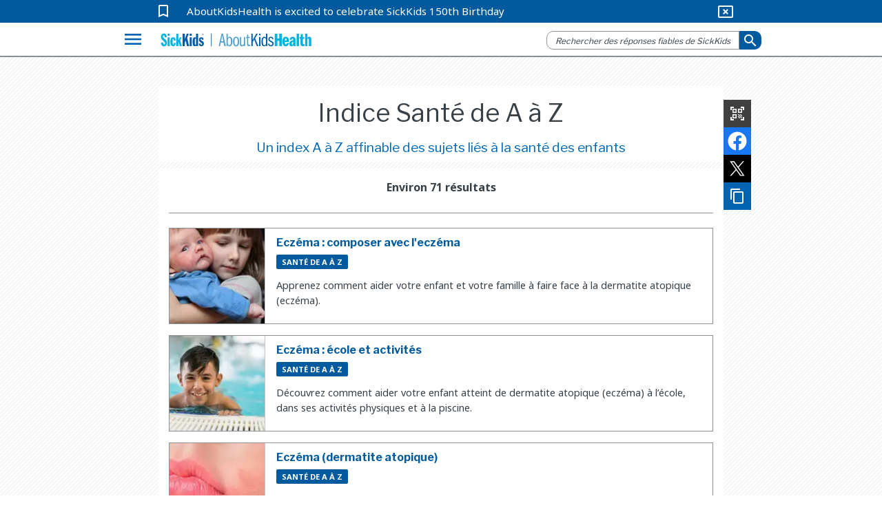

--- FILE ---
content_type: text/html; charset=utf-8
request_url: https://assets.aboutkidshealth.ca/fr/santeaz/?startswith=E
body_size: 20633
content:


<!DOCTYPE html>
<html lang="fr">
<head>
    <meta charset="utf-8" />
    <meta http-equiv="X-UA-Compatible" content="IE=10" />
    <meta name="viewport" content="width=device-width, initial-scale=1.0" />
    <title>Indice Sant&#xE9; de A &#xE0; Z</title>
        <link href="https://fonts.googleapis.com/css2?family=Noto+Sans:wght@400;700&amp;display=swap" rel="stylesheet">
        <link rel="stylesheet" href="https://fonts.googleapis.com/css?family=Libre+Franklin:400,700">
        <link rel="stylesheet" href="https://fonts.googleapis.com/icon?family=Material+Icons">
        <meta name="google-site-verification" content="jjUzSuhcrANHbHqe7_gdw4wK8JPlplMjUr7S6uUkTHE">
        <!--Favicon-->
        <link rel="apple-touch-icon-precomposed" sizes="57x57" href="/globalassets/assets/favicons/apple-touch-icon-57x57.png">
        <link rel="apple-touch-icon-precomposed" sizes="114x114" href="/globalassets/assets/favicons/apple-touch-icon-114x114.png">
        <link rel="apple-touch-icon-precomposed" sizes="72x72" href="/globalassets/assets/favicons/apple-touch-icon-72x72.png">
        <link rel="apple-touch-icon-precomposed" sizes="144x144" href="/globalassets/assets/favicons/apple-touch-icon-144x144.png">
        <link rel="apple-touch-icon-precomposed" sizes="60x60" href="/globalassets/assets/favicons/apple-touch-icon-60x60.png">
        <link rel="apple-touch-icon-precomposed" sizes="120x120" href="/globalassets/assets/favicons/apple-touch-icon-120x120.png">
        <link rel="apple-touch-icon-precomposed" sizes="76x76" href="/globalassets/assets/favicons/apple-touch-icon-76x76.png">
        <link rel="apple-touch-icon-precomposed" sizes="152x152" href="/globalassets/assets/favicons/apple-touch-icon-152x152.png">
        <link rel="icon" type="image/png" href="/globalassets/assets/favicons/favicon-196x196.png" sizes="196x196">
        <link rel="icon" type="image/png" href="/globalassets/assets/favicons/favicon-96x96.png" sizes="96x96">
        <link rel="icon" type="image/png" href="/globalassets/assets/favicons/favicon-32x32.png" sizes="32x32">
        <link rel="icon" type="image/png" href="/globalassets/assets/favicons/favicon-16x16.png" sizes="16x16">
        <link rel="icon" type="image/png" href="/globalassets/assets/favicons/favicon-128.png" sizes="128x128">       
        <meta name="application-name">
        <meta name="msapplication-TileColor" content="#FFFFFF">
        <meta name="msapplication-TileImage" content="mstile-144x144.png">
        <meta name="msapplication-square70x70logo" content="mstile-70x70.png">
        <meta name="msapplication-square150x150logo" content="mstile-150x150.png">
        <meta name="msapplication-wide310x150logo" content="mstile-310x150.png">
        <meta name="msapplication-square310x310logo" content="mstile-310x310.png">
        <meta property="fb:pages" content="308907788698">
        <meta property="og:description">
        <meta property="og:title" content="Indice Sant&#xE9; de A &#xE0; Z">
        <meta property="og:image" content="https://www.aboutkidshealth.ca/contentassets/72a174fc740c4017822303e8b8894f9a/akh-spring-banner-2021_boy-smelling-plant.jpg?format=webp&amp;width=1200&amp;height=630&amp;rxy=0.62,0.36">
        <meta property="og:image:secure_url" content="https://www.aboutkidshealth.ca/contentassets/72a174fc740c4017822303e8b8894f9a/akh-spring-banner-2021_boy-smelling-plant.jpg?format=webp&amp;width=1200&amp;height=630&amp;rxy=0.62,0.36">
        <meta property="og:image:width" content="1200">
        <meta property="og:image:height" content="630">
        <!-- <script src="https://cdnjs.cloudflare.com/ajax/libs/lazysizes/4.0.2/lazysizes.min.js"></script> -->
        <script src="https://unpkg.com/focus-visible@latest/dist/focus-visible.min.js"></script>
        <link rel="stylesheet" href="/css/Parent/core-style-min/corev15.min.css?v=2Dp16U_K74QVpOKD0aperiIUo99lf4PhyL8sJwpeJiQ" />
            <link rel="stylesheet" type="text/css" href="https://maxcdn.bootstrapcdn.com/bootstrap/3.4.1/css/bootstrap.min.css">
        <link rel="stylesheet" type="text/css" href="https://cdnjs.cloudflare.com/ajax/libs/bootstrap-material-design/0.5.10/css/bootstrap-material-design.min.css">
        <link rel="stylesheet" type="text/css" href="https://cdnjs.cloudflare.com/ajax/libs/bootstrap-material-design/0.5.10/css/ripples.min.css">
        <link rel="stylesheet" type="text/css" href="https://cdnjs.cloudflare.com/ajax/libs/MaterialDesign-Webfont/1.9.33/css/materialdesignicons.min.css">
        <link rel="stylesheet" type="text/css" href="https://cdnjs.cloudflare.com/ajax/libs/dropdown.js/0.0.2dev/jquery.dropdown.min.css">
        <link rel="stylesheet" type="text/css" href="https://cdn.jsdelivr.net/npm/slick-carousel@1.8.1/slick/slick.css">
        <link rel="stylesheet" type="text/css" href="https://cdn.jsdelivr.net/npm/slick-carousel@1.8.1/slick/slick-theme.css">
        <link href="https://fonts.googleapis.com/css2?family=Noto+Sans:wght@400;700&amp;display=swap" rel="stylesheet">
        <link rel="stylesheet" href="https://fonts.googleapis.com/css?family=Libre+Franklin:400,700">
        <link rel="stylesheet" href="https://fonts.googleapis.com/icon?family=Material+Icons">
            <link rel="stylesheet" href="/css/Parent/akh.min.css?v=tu_Dt4LeRviNMj3e15qVBxfsufoQ4--767xabYK4zMQ" />        
        <link href="https://assets.aboutkidshealth.ca/fr/santeaz/?startswith=E" rel="canonical" />
        <link href="https://assets.aboutkidshealth.ca/fr/santeaz/?startswith=E" rel="alternate"  hreflang="fr"/>
<link href="https://www.aboutkidshealth.ca/healthaz" rel="alternate" hreflang="x-default" /><link href="https://www.aboutkidshealth.ca/healthaz?language=en" rel="alternate" hreflang="en" /><script>
!function(T,l,y){var S=T.location,k="script",D="instrumentationKey",C="ingestionendpoint",I="disableExceptionTracking",E="ai.device.",b="toLowerCase",w="crossOrigin",N="POST",e="appInsightsSDK",t=y.name||"appInsights";(y.name||T[e])&&(T[e]=t);var n=T[t]||function(d){var g=!1,f=!1,m={initialize:!0,queue:[],sv:"5",version:2,config:d};function v(e,t){var n={},a="Browser";return n[E+"id"]=a[b](),n[E+"type"]=a,n["ai.operation.name"]=S&&S.pathname||"_unknown_",n["ai.internal.sdkVersion"]="javascript:snippet_"+(m.sv||m.version),{time:function(){var e=new Date;function t(e){var t=""+e;return 1===t.length&&(t="0"+t),t}return e.getUTCFullYear()+"-"+t(1+e.getUTCMonth())+"-"+t(e.getUTCDate())+"T"+t(e.getUTCHours())+":"+t(e.getUTCMinutes())+":"+t(e.getUTCSeconds())+"."+((e.getUTCMilliseconds()/1e3).toFixed(3)+"").slice(2,5)+"Z"}(),iKey:e,name:"Microsoft.ApplicationInsights."+e.replace(/-/g,"")+"."+t,sampleRate:100,tags:n,data:{baseData:{ver:2}}}}var h=d.url||y.src;if(h){function a(e){var t,n,a,i,r,o,s,c,u,p,l;g=!0,m.queue=[],f||(f=!0,t=h,s=function(){var e={},t=d.connectionString;if(t)for(var n=t.split(";"),a=0;a<n.length;a++){var i=n[a].split("=");2===i.length&&(e[i[0][b]()]=i[1])}if(!e[C]){var r=e.endpointsuffix,o=r?e.location:null;e[C]="https://"+(o?o+".":"")+"dc."+(r||"services.visualstudio.com")}return e}(),c=s[D]||d[D]||"",u=s[C],p=u?u+"/v2/track":d.endpointUrl,(l=[]).push((n="SDK LOAD Failure: Failed to load Application Insights SDK script (See stack for details)",a=t,i=p,(o=(r=v(c,"Exception")).data).baseType="ExceptionData",o.baseData.exceptions=[{typeName:"SDKLoadFailed",message:n.replace(/\./g,"-"),hasFullStack:!1,stack:n+"\nSnippet failed to load ["+a+"] -- Telemetry is disabled\nHelp Link: https://go.microsoft.com/fwlink/?linkid=2128109\nHost: "+(S&&S.pathname||"_unknown_")+"\nEndpoint: "+i,parsedStack:[]}],r)),l.push(function(e,t,n,a){var i=v(c,"Message"),r=i.data;r.baseType="MessageData";var o=r.baseData;return o.message='AI (Internal): 99 message:"'+("SDK LOAD Failure: Failed to load Application Insights SDK script (See stack for details) ("+n+")").replace(/\"/g,"")+'"',o.properties={endpoint:a},i}(0,0,t,p)),function(e,t){if(JSON){var n=T.fetch;if(n&&!y.useXhr)n(t,{method:N,body:JSON.stringify(e),mode:"cors"});else if(XMLHttpRequest){var a=new XMLHttpRequest;a.open(N,t),a.setRequestHeader("Content-type","application/json"),a.send(JSON.stringify(e))}}}(l,p))}function i(e,t){f||setTimeout(function(){!t&&m.core||a()},500)}var e=function(){var n=l.createElement(k);n.src=h;var e=y[w];return!e&&""!==e||"undefined"==n[w]||(n[w]=e),n.onload=i,n.onerror=a,n.onreadystatechange=function(e,t){"loaded"!==n.readyState&&"complete"!==n.readyState||i(0,t)},n}();y.ld<0?l.getElementsByTagName("head")[0].appendChild(e):setTimeout(function(){l.getElementsByTagName(k)[0].parentNode.appendChild(e)},y.ld||0)}try{m.cookie=l.cookie}catch(p){}function t(e){for(;e.length;)!function(t){m[t]=function(){var e=arguments;g||m.queue.push(function(){m[t].apply(m,e)})}}(e.pop())}var n="track",r="TrackPage",o="TrackEvent";t([n+"Event",n+"PageView",n+"Exception",n+"Trace",n+"DependencyData",n+"Metric",n+"PageViewPerformance","start"+r,"stop"+r,"start"+o,"stop"+o,"addTelemetryInitializer","setAuthenticatedUserContext","clearAuthenticatedUserContext","flush"]),m.SeverityLevel={Verbose:0,Information:1,Warning:2,Error:3,Critical:4};var s=(d.extensionConfig||{}).ApplicationInsightsAnalytics||{};if(!0!==d[I]&&!0!==s[I]){var c="onerror";t(["_"+c]);var u=T[c];T[c]=function(e,t,n,a,i){var r=u&&u(e,t,n,a,i);return!0!==r&&m["_"+c]({message:e,url:t,lineNumber:n,columnNumber:a,error:i}),r},d.autoExceptionInstrumented=!0}return m}(y.cfg);function a(){y.onInit&&y.onInit(n)}(T[t]=n).queue&&0===n.queue.length?(n.queue.push(a),n.trackPageView({})):a()}(window,document,{src: "https://js.monitor.azure.com/scripts/b/ai.2.gbl.min.js", crossOrigin: "anonymous", cfg: { instrumentationKey:'59789a76-3982-4529-b8db-c4bd8f54d31b', disableCookiesUsage: false }});
</script>
    
    <!-- Google Tag Manager -->
<script>(function(w,d,s,l,i){w[l]=w[l]||[];w[l].push({'gtm.start':
new Date().getTime(),event:'gtm.js'});var f=d.getElementsByTagName(s)[0],
j=d.createElement(s),dl=l!='dataLayer'?'&l='+l:'';j.async=true;j.src=
'https://www.googletagmanager.com/gtm.js?id='+i+dl;f.parentNode.insertBefore(j,f);
})(window,document,'script','dataLayer','GTM-N6HXPN5');</script>
<!-- End Google Tag Manager -->
<script type = "application/ld+json" > {
    "@context": "https://schema.org",
    "@type": "Organization",
    "name": "AboutKidsHealth",
    "url": "https://www.aboutkidshealth.ca",
    "logo": "https://www.aboutkidshealth.ca/globalassets/header/sk-akh-logo2.svg",
    "sameAs": ["http://www.facebook.com/AboutKidsHealth", "https://twitter.com/aboutkidshealth", "https://www.youtube.com/user/Aboutkidshealth"],
    "parentOrganization": {
      "@type": "Organization",
      "name": "The Hospital for Sick Children",
      "legalName": "The Hospital for Sick Children",
      "alternateName": "SickKids",
      "logo": "https://www.sickkids.ca/resources/hospital/images/logos/sickkids.gif",
      "image": "https://www.sickkids.ca/siteassets/images/teasers/sickkids-exterior-generic-university-avenue-teaser-1200x800.png",
      "description": "The Hospital for Sick Children (SickKids), affiliated with the University of Toronto, is Canada's most research-intensive hospital and the largest centre dedicated to improving children's health in the country. As innovators in child health, SickKids improves the health of children by integrating care, research and teaching. With a staff that includes professionals from all disciplines of health care and research, SickKids provides the best in complex and specialized care by creating scientific and clinical advancements, sharing knowledge and expertise and championing the development of an accessible, comprehensive and sustainable child health system.",
      "telephone": "416-813-1500",
      "address": {
        "@type": "PostalAddress",
        "addressCountry": "CA",
        "addressLocality": "Toronto, Ontario",
        "postalCode": "M5G1X8",
        "streetAddress": "555 University Avenue"
      },
      "sameAs": ["https://twitter.com/sickkidsnews", "https://www.instagram.com/sickkidstoronto", "https://www.linkedin.com/company/the-hospital-for-sick-children", "https://www.youtube.com/user/SickKidsInteractive"]
    }
  } 
  </script>
<script>
/*ReadSpeaker*/	
//provided by RS; dropdown options menu
window.addEventListener("load", () => { const url = new URL(window.location.href); 
const l = url.searchParams.get("language"); 
let lang = "fr_fr"; if (l == "English") {
      lang = "en_us"; } rspkr.Lang.setUiLang(lang, { load: true, updateUi: true }); 
})
</script>
    
    <script>window.rsConf = { phrases: { en_us: { translationmessage: 'Please note: The text has been translated for your convenience using translation software powered by Google Translate. Reasonable efforts have been made to provide an accurate translation, however, no automated translation is perfect nor is it intended to replace human translators. Translations are provided as a service to users of this website, and are provided "as is." No warranty of any kind, either expressed or implied, is made as to the accuracy, reliability, or correctness.' } } };</script>
    <script src="https://cdn-na.readspeaker.com/script/6244/webReader/webReader.js?pids=wr" type="text/javascript" id="rs_req_Init"></script>
</head>

<body onhashchange="if (typeof(_spBodyOnHashChange) != 'undefined')
        _spBodyOnHashChange();" data-rsevent-id="rs_827627" class="ms-backgroundImage" style="overflow-y: auto; position: static">

<!-- Google Tag Manager (noscript) -->
<noscript><iframe src="https://www.googletagmanager.com/ns.html?id=GTM-N6HXPN5"
height="0" width="0" style="display:none;visibility:hidden"></iframe></noscript>
<!-- End Google Tag Manager (noscript) -->        <span id="DeltaSPWebPartManager"></span>
<header class="header">
    <nav id="global-nav">
        <div id="covid-container">
            <div id="covid-banner" class="container-fluid">
                <i id="covid-bookmark" class="material-icons" aria-hidden="true">
                    bookmark_border
                </i>
                <a rel="noopener" target="_blank" id="covid-link" href="https://www.sickkids.ca/history">AboutKidsHealth is excited to celebrate SickKids 150th Birthday</a>
                <button id="close-covid-btn" type="button" value="covid-banner-btn" aria-label="hide covid link">
                    <i class="material-icons" aria-hidden="true">
                        cancel_presentation
                    </i>
                </button>
            </div>
        </div>
        



        <div id="lang-bar" class="col-md-12 container-fluid">
            <span class="sr-only" id="lang-title">Site Languages</span>

                <ul aria-labelledby="lang-title">
                        <li>
                            <a href="/" lang="en">English</a>
                        </li>
                        <li>
                            <a href="/fr/" lang="fr">Fran&#xE7;ais</a>
                        </li>
                        <li>
                            <a href="/zh-Hans/chinese-simplified-index-page/" lang="zh-Hans">&#x4E2D;&#x6587;(&#x7B80;&#x4F53;)</a>
                        </li>
                        <li>
                            <a href="/zh-Hant/health-information-in-traditional-chinese/" lang="zh-Hant">&#x4E2D;&#x6587;(&#x7E41;&#x9AD4;)</a>
                        </li>
                        <li>
                            <a href="/pt/health-information-in-portuguese/" lang="pt">Portugu&#xEA;s</a>
                        </li>
                        <li>
                            <a href="/es/search-results/" lang="es">Espa&#xF1;ol</a>
                        </li>
                        <li>
                            <a href="/ur/health-information-in-urdu/" lang="ur">&#x627;&#x631;&#x62F;&#x648;</a>
                        </li>
                        <li>
                            <a href="/ta/health-information-in-tamil/" lang="ta">&#xBA4;&#xBAE;&#xBBF;&#xBB4;&#xBCD;</a>
                        </li>
                        <li>
                            <a href="/ar/health-information-in-arabic/" lang="ar">&#x627;&#x644;&#x639;&#x631;&#x628;&#x64A;&#x629;</a>
                        </li>
                        <li>
                            <a href="/pa/health-information-in-punjabi/" lang="pa">&#xA2A;&#xA70;&#xA1C;&#xA3E;&#xA2C;&#xA40;</a>
                        </li>
                </ul>
        </div>
        <div class="navbar" id="menu-navbar" aria-owns="menu-overlay">
            <div id="logo-header" class="container-fluid">
                <div class="navbar-left">
                    <button id="explore-btn" name="Button1" type="button" value="Health A-Z" data-toggle="collapse" data-target="#menu-overlay" aria-controls="menu-overlay" aria-expanded="false" aria-haspopup="true">
                        <i class="material-icons">menu</i>
                    </button>
                </div>
                <a id="akh-logo" class="navbar-brand" href='/fr'>
                    <img src="/globalassets/header/sk-akh-logo2.svg" alt="AboutKidsHealth Logo and Homepage link">
                </a>

                <div class="navbar-right">
                        <button id="akh-search-mobile" type="button">
                            <i class="material-icons"> search</i>
                        </button>
                        <div id="akh-search-container" class="navbar-form" role="search" data-search-url="/fr/search-results/">
                            <div data-name="SearchBox" class="hidden">
                                <div class="ms-webpart-chrome ms-webpart-chrome-fullWidth">
                                    <div haspers="true"
                                         width="100%"
                                         class="ms-WPBody noindex"
                                         onlyformepart="true"
                                         allowdelete="false">
                                        <div>
                                            <div id="SearchBox" name="Control">
                                                <div class="ms-srch-sb ms-srch-sb-border" id="ctl00_ctl85_csr_sboxdiv">
                                                    <input type="text"
                                                           value=""
                                                           maxlength="2048"
                                                           accesskey="S"
                                                           title="Search..."
                                                           id="ctl00_ctl85_csr_sbox"
                                                           autocorrect="off"
                                                           onkeypress="EnsureScriptFunc('Search.ClientControls.js',
                                                            'Srch.U', function()
                                                            {if
                                                            (Srch.U.isEnterKey(String.fromCharCode(event.keyCode)))
                                                            {$find('ctl00_ctl85_csr').search($get('ctl00_ctl85_csr_sbox').value);return
                                                            Srch.U.cancelEvent(event);}})"
                                                           onkeydown="EnsureScriptFunc('Search.ClientControls.js',
                                                            'Srch.U', function()
                                                            {var ctl=
                                                            $find('ctl00_ctl85_csr');ctl.activateDefaultQuerySuggestionBehavior();})"
                                                           onfocus="EnsureScriptFunc('Search.ClientControls.js',
                                                            'Srch.U', function()
                                                            {var ctl=
                                                            $find('ctl00_ctl85_csr');ctl.hidePrompt();ctl.setBorder(true);})"
                                                           onblur="EnsureScriptFunc('Search.ClientControls.js',
                                                            'Srch.U', function()
                                                            {var ctl=
                                                            $find('ctl00_ctl85_csr');
                                                            if (ctl){
                                                            ctl.showPrompt();
                                                            ctl.setBorder(false);}})"
                                                           class="ms-textSmall ms-srch-sb-prompt ms-helperText">
                                                    <a title="Search"
                                                       class="ms-srch-sb-searchLink"
                                                       id="ctl00_ctl85_csr_SearchLink"
                                                       onclick="EnsureScriptFunc('Search.ClientControls.js',
                                                            'Srch.U', function()
                                                            {$find('ctl00_ctl85_csr').search($get('ctl00_ctl85_csr_sbox').value);})"
                                                       href="javascript:
                                                            {}">
                                                        <img src=""
                                                             class="ms-srch-sb-searchImg"
                                                             id="searchImg"
                                                             alt="Search">
                                                    </a>
                                                </div>
                                            </div>
                                        </div>
                                    </div>
                                </div>
                            </div>
                            <div class="form-group is-empty">
                                <input id="akh-search-box"
                                       class="form-control mr-sm-2"
                                       type="text"
                                       placeholder="Rechercher des réponses fiables de SickKids"
                                       aria-label="search">
                            </div>
                                <div id="akh-search-language-container">
                                    <label id="search-label-mobile"> Select Language:</label>
                                    <div class="form-group">
                                        <select id="akh-search-language-select" class="form-control">
                                                <option value="fr">Fran&#xE7;ais</option>
                                                <option value="en">English</option>
                                                <option value="zh-Hans">&#x4E2D;&#x6587;&#xFF08;&#x7B80;&#x4F53;&#xFF09;</option>
                                                <option value="zh-Hant">&#x4E2D;&#x6587;&#xFF08;&#x7E41;&#x9AD4;&#xFF09;</option>
                                                <option value="pt">Portugu&#xEA;s</option>
                                                <option value="es">Espa&#xF1;ol</option>
                                                <option value="ur">&#x627;&#x631;&#x62F;&#x648;</option>
                                                <option value="ta">&#xBA4;&#xBAE;&#xBBF;&#xBB4;&#xBCD;</option>
                                                <option value="ar">&#x627;&#x644;&#x639;&#x631;&#x628;&#x64A;&#x629;</option>
                                                <option value="pa">&#xA2A;&#xA70;&#xA1C;&#xA3E;&#xA2C;&#xA40;</option>
                                        </select>
                                    </div>
                                </div>
                            <button id="akh-search-btn"
                                    class="btn btn-primary btn-sm"
                                    type="button"
                                    aria-label="submit search">
                                <i aria-hidden="true" class="material-icons"> search</i>
                            </button>
                        </div>
                </div>

            </div>
        </div>
        <div class="navbar">
            <div id="explore-header" class="container-fluid">
                <!-- Collect the nav links, forms, and other content for toggling-->
                <div class="" id="akh-navbar-collapse"></div>
            </div>
            <!-- /.container-fluid-->
        </div>
        <div class="menu-expand container">
            <!-- /.navbar-collapse -->
            <ul id="drug-article-index-container" class="nav-drop-down collapse" style="padding-bottom: 8px;"></ul>
        </div>
            <div id="menu-overlay" class="collapse">
                <div id="explore-menu" class="overlay-content">
                    

<div class="menu-row" id="">


<div class="explore-item ">
    <div class="menu-item-cover">  
        <img src="/globalassets/header/menu/ico_healtha-z.svg" data-logo-light="" data-logo-default="/globalassets/header/menu/ico_healtha-z.svg">
        <span class="menu-item-heading">SANT&#xC9; DE A &#xE0; Z</span>
        <span class="menu-item-desc">Consultez la liste compl&egrave;te des articles sur la sant&eacute; des enfants</span>
        <i aria-hidden="true" class="material-icons">expand_more</i>
    </div>
    <ul id="akh-healthaz-index-list" class="akh-article-index-list menu-item-overlay">

            <li role="none">
                <a href="/fr/santeaz/?startswith=A" class="akh-article-link" role="menuitem">A</a>
            </li>
            <li role="none">
                <a href="/fr/santeaz/?startswith=B" class="akh-article-link" role="menuitem">B</a>
            </li>
            <li role="none">
                <a href="/fr/santeaz/?startswith=C" class="akh-article-link" role="menuitem">C</a>
            </li>
            <li role="none">
                <a href="/fr/santeaz/?startswith=D" class="akh-article-link" role="menuitem">D</a>
            </li>
            <li role="none">
                <a href="/fr/santeaz/?startswith=E" class="akh-article-link" role="menuitem">E</a>
            </li>
            <li role="none">
                <a href="/fr/santeaz/?startswith=F" class="akh-article-link" role="menuitem">F</a>
            </li>
            <li role="none">
                <a href="/fr/santeaz/?startswith=G" class="akh-article-link" role="menuitem">G</a>
            </li>
            <li role="none">
                <a href="/fr/santeaz/?startswith=H" class="akh-article-link" role="menuitem">H</a>
            </li>
            <li role="none">
                <a href="/fr/santeaz/?startswith=I" class="akh-article-link" role="menuitem">I</a>
            </li>
            <li role="none">
                <a href="/fr/santeaz/?startswith=J" class="akh-article-link" role="menuitem">J</a>
            </li>
            <li role="none">
                <a href="/fr/santeaz/?startswith=K" class="akh-article-link" role="menuitem">K</a>
            </li>
            <li role="none">
                <a href="/fr/santeaz/?startswith=L" class="akh-article-link" role="menuitem">L</a>
            </li>
            <li role="none">
                <a href="/fr/santeaz/?startswith=M" class="akh-article-link" role="menuitem">M</a>
            </li>
            <li role="none">
                <a href="/fr/santeaz/?startswith=N" class="akh-article-link" role="menuitem">N</a>
            </li>
            <li role="none">
                <a href="/fr/santeaz/?startswith=O" class="akh-article-link" role="menuitem">O</a>
            </li>
            <li role="none">
                <a href="/fr/santeaz/?startswith=P" class="akh-article-link" role="menuitem">P</a>
            </li>
            <li role="none">
                <a href="/fr/santeaz/?startswith=Q" class="akh-article-link" role="menuitem">Q</a>
            </li>
            <li role="none">
                <a href="/fr/santeaz/?startswith=R" class="akh-article-link" role="menuitem">R</a>
            </li>
            <li role="none">
                <a href="/fr/santeaz/?startswith=S" class="akh-article-link" role="menuitem">S</a>
            </li>
            <li role="none">
                <a href="/fr/santeaz/?startswith=T" class="akh-article-link" role="menuitem">T</a>
            </li>
            <li role="none">
                <a href="/fr/santeaz/?startswith=U" class="akh-article-link" role="menuitem">U</a>
            </li>
            <li role="none">
                <a href="/fr/santeaz/?startswith=V" class="akh-article-link" role="menuitem">V</a>
            </li>
            <li role="none">
                <a href="/fr/santeaz/?startswith=W" class="akh-article-link" role="menuitem">W</a>
            </li>
            <li role="none">
                <a href="/fr/santeaz/?startswith=X" class="akh-article-link" role="menuitem">X</a>
            </li>
            <li role="none">
                <a href="/fr/santeaz/?startswith=Y" class="akh-article-link" role="menuitem">Y</a>
            </li>
            <li role="none">
                <a href="/fr/santeaz/?startswith=Z" class="akh-article-link" role="menuitem">Z</a>
            </li>

        <li class="view-all">
            <a tabindex="-1" href="/fr/santeaz/?startswith=&amp;quot;*&amp;quot;">Afficher tout</a>
        </li>
    </ul>
</div>
<div class="explore-item ">
    <div class="menu-item-cover">  
        <img src="/globalassets/header/menu/ico_druga-z.svg" data-logo-light="" data-logo-default="/globalassets/header/menu/ico_druga-z.svg">
        <span class="menu-item-heading">M&#xE9;dicaments de A &#xE0; Z</span>
        <span class="menu-item-desc">Consultez la liste des articles sur les m&eacute;dicaments</span>
        <i aria-hidden="true" class="material-icons">expand_more</i>
    </div>
    <ul id="akh-drugaz-index-list" class="akh-article-index-list menu-item-overlay">

            <li role="none">
                <a href="/fr/medicamentsaz/?startswith=A" class="akh-article-link" role="menuitem">A</a>
            </li>
            <li role="none">
                <a href="/fr/medicamentsaz/?startswith=B" class="akh-article-link" role="menuitem">B</a>
            </li>
            <li role="none">
                <a href="/fr/medicamentsaz/?startswith=C" class="akh-article-link" role="menuitem">C</a>
            </li>
            <li role="none">
                <a href="/fr/medicamentsaz/?startswith=D" class="akh-article-link" role="menuitem">D</a>
            </li>
            <li role="none">
                <a href="/fr/medicamentsaz/?startswith=E" class="akh-article-link" role="menuitem">E</a>
            </li>
            <li role="none">
                <a href="/fr/medicamentsaz/?startswith=F" class="akh-article-link" role="menuitem">F</a>
            </li>
            <li role="none">
                <a href="/fr/medicamentsaz/?startswith=G" class="akh-article-link" role="menuitem">G</a>
            </li>
            <li role="none">
                <a href="/fr/medicamentsaz/?startswith=H" class="akh-article-link" role="menuitem">H</a>
            </li>
            <li role="none">
                <a href="/fr/medicamentsaz/?startswith=I" class="akh-article-link" role="menuitem">I</a>
            </li>
            <li role="none">
                <a href="/fr/medicamentsaz/?startswith=J" class="akh-article-link" role="menuitem">J</a>
            </li>
            <li role="none">
                <a href="/fr/medicamentsaz/?startswith=K" class="akh-article-link" role="menuitem">K</a>
            </li>
            <li role="none">
                <a href="/fr/medicamentsaz/?startswith=L" class="akh-article-link" role="menuitem">L</a>
            </li>
            <li role="none">
                <a href="/fr/medicamentsaz/?startswith=M" class="akh-article-link" role="menuitem">M</a>
            </li>
            <li role="none">
                <a href="/fr/medicamentsaz/?startswith=N" class="akh-article-link" role="menuitem">N</a>
            </li>
            <li role="none">
                <a href="/fr/medicamentsaz/?startswith=O" class="akh-article-link" role="menuitem">O</a>
            </li>
            <li role="none">
                <a href="/fr/medicamentsaz/?startswith=P" class="akh-article-link" role="menuitem">P</a>
            </li>
            <li role="none">
                <a href="/fr/medicamentsaz/?startswith=Q" class="akh-article-link" role="menuitem">Q</a>
            </li>
            <li role="none">
                <a href="/fr/medicamentsaz/?startswith=R" class="akh-article-link" role="menuitem">R</a>
            </li>
            <li role="none">
                <a href="/fr/medicamentsaz/?startswith=S" class="akh-article-link" role="menuitem">S</a>
            </li>
            <li role="none">
                <a href="/fr/medicamentsaz/?startswith=T" class="akh-article-link" role="menuitem">T</a>
            </li>
            <li role="none">
                <a href="/fr/medicamentsaz/?startswith=U" class="akh-article-link" role="menuitem">U</a>
            </li>
            <li role="none">
                <a href="/fr/medicamentsaz/?startswith=V" class="akh-article-link" role="menuitem">V</a>
            </li>
            <li role="none">
                <a href="/fr/medicamentsaz/?startswith=W" class="akh-article-link" role="menuitem">W</a>
            </li>
            <li role="none">
                <a href="/fr/medicamentsaz/?startswith=X" class="akh-article-link" role="menuitem">X</a>
            </li>
            <li role="none">
                <a href="/fr/medicamentsaz/?startswith=Y" class="akh-article-link" role="menuitem">Y</a>
            </li>
            <li role="none">
                <a href="/fr/medicamentsaz/?startswith=Z" class="akh-article-link" role="menuitem">Z</a>
            </li>

        <li class="view-all">
            <a tabindex="-1" href="/fr/medicamentsaz/?startswith=&amp;quot;*&amp;quot;">Afficher tout</a>
        </li>
    </ul>
</div>
<div class="explore-item ">
    <a tabindex="-1" href="/fr/carrefourdinformations/" class="menu-item-cover" id="learning-hubs">
        <img src="/globalassets/header/menu/ico_aboutus.svg" data-logo-light="/globalassets/header/menu/ico_aboutus_light.svg" data-logo-default="/globalassets/header/menu/ico_aboutus.svg">
        <span class="menu-item-heading">Carrefour d&#x27;informations</span>
        <span class="menu-item-desc">Consultez la liste compl&egrave;te des groupes de contenu</span>
    </a>
</div></div>
<div class="menu-row" id="">


<div class="explore-item ">
    <a tabindex="-1" href="/fr/collection/viesaine/" class="menu-item-cover" id="learning-hubs">
        <img src="/globalassets/header/menu/ico_everydayhealth.svg" data-logo-light="/globalassets/header/menu/ico_everydayhealth_light.svg" data-logo-default="/globalassets/header/menu/ico_everydayhealth.svg">
        <span class="menu-item-heading">Vie saine et pr&#xE9;vention</span>
        <span class="menu-item-desc">Consultez les articles sur la nutrition, la s&eacute;curit&eacute; et les probl&egrave;mes de sant&eacute; courants</span>
    </a>
</div>
<div class="explore-item ">
    <div class="menu-item-cover">
        <img src="/globalassets/header/menu/ico_htbw.svg" data-logo-light="" data-logo-default="/globalassets/header/menu/ico_htbw.svg">
        <span class="menu-item-heading">Fonctionnement du corps (en anglais)</span>
        <span class="menu-item-desc">Atlas anim&eacute; interactif de l&rsquo;anatomie et de la physiologie des enfants</span>
        <i aria-hidden="true" class="material-icons">expand_more</i>
    </div>
    <ul id="htbw-index" class="menu-item-overlay landing-index">
                <li>
                    <a tabindex="-1" href="/html/Parent/HTBW/body/interactive=module=brain-child.html">Cerveau</a>
                </li>
                <li>
                    <a tabindex="-1" href="/html/Parent/HTBW/body/interactive=module=genetics.html">La g&#xE9;n&#xE9;tique</a>
                </li>
                <li>
                    <a tabindex="-1" href="/html/Parent/HTBW/body/interactive=module=heart.html">C&#x153;ur</a>
                </li>
                <li>
                    <a tabindex="-1" href="/html/Parent/HTBW/body/interactive=module=kidney-child.html">Le rein</a>
                </li>
                <li>
                    <a tabindex="-1" href="/html/Parent/HTBW/body/interactive=module=bladder-child.html">La vessie</a>
                </li>
                <li>
                    <a tabindex="-1" href="/html/Parent/HTBW/body/interactive=module=lung-child.html">Poumons et respiration</a>
                </li>
                <li>
                    <a tabindex="-1" href="/html/Parent/HTBW/body/interactive=module=skeleton-child.html">Squelette</a>
                </li>
                <li>
                    <a tabindex="-1" href="/html/Parent/HTBW/body/interactive=module=sex-development.html">D&#xE9;veloppement sexuel</a>
                </li>
    </ul>
</div>
<div class="explore-item ">
    <div class="menu-item-cover">
        <img src="/globalassets/header/menu/ico_agesstages.svg" data-logo-light="" data-logo-default="/globalassets/header/menu/ico_agesstages.svg">
        <span class="menu-item-heading">&#xC2;ges et stades</span>
        <span class="menu-item-desc">Renseignements sur la sant&eacute; du d&eacute;veloppement de la naissance &agrave; l&rsquo;adolescence</span>
        <i aria-hidden="true" class="material-icons">expand_more</i>
    </div>
    <ul id="htbw-index" class="menu-item-overlay landing-index">
                <li>
                    <a tabindex="-1" href="/fr/carrefourdinformations/sante-maternelle-et-du-nouveau-ne/">Sant&#xE9; maternelle et du nouveau-n&#xE9;</a>
                </li>
                <li>
                    <a tabindex="-1" href="/fr/carrefourdinformations/bebes/">B&#xE9;b&#xE9;s</a>
                </li>
                <li>
                    <a tabindex="-1" href="/fr/carrefourdinformations/les-tout-petits/">Tout-petits</a>
                </li>
                <li>
                    <a tabindex="-1" href="/fr/carrefourdinformations/age-prescolaire/">&#xC2;ge pr&#xE9;scolaire</a>
                </li>
                <li>
                    <a tabindex="-1" href="/fr/carrefourdinformations/age-scolaire/">&#xC2;ge scolaire</a>
                </li>
                <li>
                    <a tabindex="-1" href="/fr/carrefourdinformations/preadolescents/">Pr&#xE9;adolescents</a>
                </li>
                <li>
                    <a tabindex="-1" href="/fr/carrefourdinformations/adolescents/">Adolescents</a>
                </li>
    </ul>
</div></div>
<div class="menu-row" id="menu-footer">


<div class="explore-item ">
    <a tabindex="-1" href="https://teens.aboutkidshealth.ca/" class="menu-item-cover" id="learning-hubs">
        <img src="/globalassets/header/menu/logo_akh_teen.svg" data-logo-light="" data-logo-default="/globalassets/header/menu/logo_akh_teen.svg">
        <span class="menu-item-heading">Teens</span>
        <span class="menu-item-desc"><span class="ui-provider crv crw bhl crx cry crz csa csb csc csd cse csf csg csh csi csj csk csl csm csn cso csp csq csr css cst csu csv csw csx csy csz cta ctb ctc" dir="ltr">Site destin&eacute; aux adolescents</span></span>
    </a>
</div>
<div class="explore-item ">
    <a tabindex="-1" href="/fr/enfants/" class="menu-item-cover" id="learning-hubs">
        <img src="/globalassets/header/menu/logo_akh_kids.svg" data-logo-light="" data-logo-default="/globalassets/header/menu/logo_akh_kids.svg">
        <span class="menu-item-heading">Kids</span>
        <span class="menu-item-desc"><span class="ui-provider crv crw bhl crx cry crz csa csb csc csd cse csf csg csh csi csj csk csl csm csn cso csp csq csr css cst csu csv csw csx csy csz cta ctb ctc" dir="ltr">Jeux et vid&eacute;os pour enfants</span></span>
    </a>
</div>
<div class="explore-item ">
    <a tabindex="-1" href="https://www.youtube.com/user/Aboutkidshealth" class="menu-item-cover" id="learning-hubs">
        <img src="/globalassets/header/menu/logo_youtube.svg" data-logo-light="" data-logo-default="/globalassets/header/menu/logo_youtube.svg">
        <span class="menu-item-heading">Youtube</span>
        <span class="menu-item-desc">Vid&eacute;os d&rsquo;AboutKidsHealth</span>
    </a>
</div></div>
                </div>
            </div>
    </nav>
</header>            <a href="#akhcontent" class="skip">
                Skip to main content
            </a>
            <div id="s4-workspace">
                <div id="s4-bodyContainer">
                    <div id="akh-container" class="container-fluid main-site">
                        

<div class="share-functions">
    <div class="multi-social-action"
         role="complementary"
         aria-label="Share This Page"
         style="display: block">
        <button class="social-button"
                type="button"
                aria-controls="social_bubbles"
                aria-expanded="true"
                aria-label="close">
            <i class="material-icons" aria-hidden="true">share</i>
        </button>
        <ul class="social-bubbles" id="social_bubbles" aria-labelledby="article_title">
            <li id="qr-code">
                <button id="qr-code" type="button" aria-label="Copy current page URL to clipboard">
                    <i class="material-icons" aria-hidden="true">
                        qr_code_scanner
                    </i>
                </button>
                <span class="clipboard-popup">
                    Copied to clipboard
                </span>
                <div id="qr-tooltip" class="tips">
                    <div id="qr2"></div>
                    <img src="#" id="qr1" alt="" />
                    <button id="copy-qr" type="button" onclick="copyPicture()">Copy</button>
                    <a id="download-qr" href="#" target="_blank">Download</a>

                </div>
            </li>
            <li id="facebooker">
                <a class="fb-xfbml-parse-ignore"
                   id="fbshare"
                   href="#"
                   tabindex="0"
                   target="_blank"
                   onclick="fbPop(this.href);return false">
                    <span class="tips"> Partager</span>
                    <div class="arrowtip"></div>
                    <img src="/assets/Facebook-Icon.svg" alt="Facebook">
                </a>
            </li>
            <li id="tweeter">
                <a class="twitter-share-button"
                   id="twshare"
                   href="#"
                   target="_blank"
                   data-show-count="false"
                   data-related="AboutKidsHealth"
                   data-hashtags="akh"
                   tabindex="0"
                   data-via="AboutKidsHealth"
                   onclick="twitPop(this.href);return false">
                    <span class="tips"> Tweeter</span>
                    <div class="arrowtip"></div>
                    <img src="/globalassets/footer/social-media/x-30.svg" alt="Twitter">
                </a>
            </li>
            <li id="copy-url">
                <button id="copy-url-btn" type="button" aria-label="Copy current page URL to clipboard">
                    <i class="material-icons" aria-hidden="true">content_copy</i>
                </button>
                <span class="clipboard-popup">Copied to clipboard</span>
                <span class="tips">Copier l'URL</span>
            </li>
          
            <!-- end pdf downloader -->
            <!--<li id="readspker">
                <a tabindex="-1" id="readspk">
                    <span class="tips">Readspeaker
                    </span>
                    <div class="arrowtip">
                    </div>
                    <i aria-hidden="true" class="material-icons">volume_up
                    </i>
                </a>
            </li>-->
        </ul>
        <!-- end social-bubbles -->
    </div>
    <!-- <div id="readspeaker_button">
        <div id="xp1" class="rs_preserve rs_skip rs_addtools rs_splitbutton rs_exp">
        </div>
    </div> -->
    <!-- end multi-social-action -->
</div>

<div id="DeltaPlaceHolderMain" role="main" class="healthaz">
    <div id="akhcontent" data-name="WebPartZone">
        <div class="ms-webpart-zone ms-fullWidth">

            <div id="" class="s4-wpcell-plain ms-webpartzone-cell ms-webpart-cell-vertical ms-fullWidth ">
                <div class="ms-webpart-chrome ms-webpart-chrome-vertical ms-webpart-chrome-fullWidth ">
                    <div haspers="false" width="100%" class="ms-WPBody" allowdelete="false">
                        <div style="display: none;"></div>
                        <div>
                            <div class="ms-ref-ctrl" id="Refinement" name="Control">
                                <section class="container akh-refiner-container">
                                    <div id="page-title-Area">
                                        <h1>Indice Sant&#xE9; de A &#xE0; Z</h1>
                                        <h3>Un index A &#xE0; Z affinable des sujets li&#xE9;s &#xE0; la sant&#xE9; des enfants</h3>
                                    </div>
                            </section>
                            </div>
                        </div>
                    <div class="ms-clear"></div>
                    </div>
                </div>
                <div class="ms-PartSpacingVertical"></div>
            </div>
            
            <div id="" class="s4-wpcell-plain ms-webpartzone-cell ms-webpart-cell-vertical ms-fullWidth ">
                <div class="ms-webpart-chrome ms-webpart-chrome-vertical ms-webpart-chrome-fullWidth ">
                    <div webpartid="aca3eb22-087c-43ba-9a9e-270e056ee0f0" haspers="false"
                         id="WebPartWPQ5" width="100%" class="ms-WPBody " allowdelete="false"
                         style="">
                        <div componentid="ctl00_ctl76_g_aca3eb22_087c_43ba_9a9e_270e056ee0f0_csr"
                             id="ctl00_ctl76_g_aca3eb22_087c_43ba_9a9e_270e056ee0f0_csr">
                            <section class="search-container container">
                                <div class="ms-srch-resultFooter">
                                        <div id="ResultCount" class="ms-srch-resultscount">
                                            Environ 71 résultats
                                        </div>
                                    <ul id="ResultFooter"></ul>
                                </div>
                                <!--        <ul class="pagination simple-pagination"></ul>        -->
                                <div class="ms-srch-result" id="Result" name="Control">
                                    <div id="Groups" class="ms-srch-result-groups">
                                            <div name="Group" class="ms-srch-group "
                                                 data-queryruleid="00000000-0000-0000-0000-000000000000">
                                                <div id="GroupBorderTop"></div>
                                                <div class="ms-srch-group-content">

<div name="Item" data-displaytemplate="DefaultItem" class="ms-srch-item">
    <div id="Item_CommonItem_Body" class="search-item" >
        <a class="ms-srch-item-path" href="/fr/santeaz/dermatology/eczema--composer-avec-leczema/?language=fr">
            <!--/fr/santeaz/dermatology/eczema--composer-avec-leczema/?language=fr-->
<picture><source srcset="/globalassets/assets/coping_with_eczema.jpg?format=webp&width=150&height=150&quality=60 150w" sizes="150px" type="image/webp"/><source srcset="/globalassets/assets/coping_with_eczema.jpg?width=150&height=150&quality=60 150w" sizes="150px" /><img alt="" src="/globalassets/assets/coping_with_eczema.jpg?width=150&height=150&quality=60" loading="lazy" decoding="async" /></picture>
            <div class="search-item-desc">
                <h3 class=" ">Ecz&#xE9;ma : composer avec l&#x27;ecz&#xE9;ma</h3>
                    <span class="search-item-cat">SANT&#xC9; DE A &#xE0; Z</span>
                <p>
<p>Apprenez comment aider votre enfant et votre famille à faire face à la dermatite atopique (eczéma).</p></p>
            </div>
        </a>
    </div>
</div>
<div name="Item" data-displaytemplate="DefaultItem" class="ms-srch-item">
    <div id="Item_CommonItem_Body" class="search-item" >
        <a class="ms-srch-item-path" href="/fr/santeaz/dermatology/eczema--ecole-et-activites/?language=fr">
            <!--/fr/santeaz/dermatology/eczema--ecole-et-activites/?language=fr-->
<picture><source srcset="/globalassets/assets/eczema_school_activities.jpg?format=webp&width=150&height=150&quality=60 150w" sizes="150px" type="image/webp"/><source srcset="/globalassets/assets/eczema_school_activities.jpg?width=150&height=150&quality=60 150w" sizes="150px" /><img alt="" src="/globalassets/assets/eczema_school_activities.jpg?width=150&height=150&quality=60" loading="lazy" decoding="async" /></picture>
            <div class="search-item-desc">
                <h3 class=" ">Ecz&#xE9;ma : &#xE9;cole et activit&#xE9;s</h3>
                    <span class="search-item-cat">SANT&#xC9; DE A &#xE0; Z</span>
                <p>
<p>Découvrez comment aider votre enfant atteint de dermatite atopique (eczéma) à l’école, dans ses activités physiques et à la piscine.<br /></p></p>
            </div>
        </a>
    </div>
</div>
<div name="Item" data-displaytemplate="DefaultItem" class="ms-srch-item">
    <div id="Item_CommonItem_Body" class="search-item" >
        <a class="ms-srch-item-path" href="/fr/santeaz/dermatology/eczema-dermatite-atopique/?language=fr">
            <!--/fr/santeaz/dermatology/eczema-dermatite-atopique/?language=fr-->
<picture><source srcset="/globalassets/assets/eczema.jpg?format=webp&width=150&height=150&quality=60 150w" sizes="150px" type="image/webp"/><source srcset="/globalassets/assets/eczema.jpg?width=150&height=150&quality=60 150w" sizes="150px" /><img alt="" src="/globalassets/assets/eczema.jpg?width=150&height=150&quality=60" loading="lazy" decoding="async" /></picture>
            <div class="search-item-desc">
                <h3 class=" ">Ecz&#xE9;ma (dermatite atopique)</h3>
                    <span class="search-item-cat">SANT&#xC9; DE A &#xE0; Z</span>
                <p>
<p> Apprenez à connaître la dermatite atopique et les moyens d’aider votre enfant à y faire face.<br /></p></p>
            </div>
        </a>
    </div>
</div>
<div name="Item" data-displaytemplate="DefaultItem" class="ms-srch-item">
    <div id="Item_CommonItem_Body" class="search-item" >
        <a class="ms-srch-item-path" href="/fr/santeaz/dermatology/eczema-changements-saisonniers/?language=fr">
            <!--/fr/santeaz/dermatology/eczema-changements-saisonniers/?language=fr-->
<picture><source srcset="/globalassets/assets/eczema_seasonal_changes.jpg?format=webp&width=150&height=150&quality=60 150w" sizes="150px" type="image/webp"/><source srcset="/globalassets/assets/eczema_seasonal_changes.jpg?width=150&height=150&quality=60 150w" sizes="150px" /><img alt="" src="/globalassets/assets/eczema_seasonal_changes.jpg?width=150&height=150&quality=60" loading="lazy" decoding="async" /></picture>
            <div class="search-item-desc">
                <h3 class=" ">Ecz&#xE9;ma: changements saisonniers</h3>
                    <span class="search-item-cat">SANT&#xC9; DE A &#xE0; Z</span>
                <p>
<p>La dermatite atopique (eczéma) peut empirer par temps froid et sec ou quand votre enfant a chaud et qu’il transpire.</p></p>
            </div>
        </a>
    </div>
</div>
<div name="Item" data-displaytemplate="DefaultItem" class="ms-srch-item">
    <div id="Item_CommonItem_Body" class="search-item" >
        <a class="ms-srch-item-path" href="/fr/santeaz/rheumatology/effets-de-laij-sur-la-sante-des-enfants/?language=fr">
            <!--/fr/santeaz/rheumatology/effets-de-laij-sur-la-sante-des-enfants/?language=fr-->
<picture><source srcset="/globalassets/assets/the_effect_of_jia_on_a_childs_health.jpg?format=webp&width=150&height=150&quality=60 150w" sizes="150px" type="image/webp"/><source srcset="/globalassets/assets/the_effect_of_jia_on_a_childs_health.jpg?width=150&height=150&quality=60 150w" sizes="150px" /><img alt="" src="/globalassets/assets/the_effect_of_jia_on_a_childs_health.jpg?width=150&height=150&quality=60" loading="lazy" decoding="async" /></picture>
            <div class="search-item-desc">
                <h3 class=" ">Effets de l&#x27;AIJ sur la sant&#xE9; des enfants</h3>
                    <span class="search-item-cat">SANT&#xC9; DE A &#xE0; Z</span>
                <p>
<p>Cette page décrit les symptômes courants de l'arthrite chez les jeunes, et la façon dont la maladie influence leurs activités courantes. Les symptômes peuvent varier d'une personne à l'autre et d'une journée à l'autre.</p></p>
            </div>
        </a>
    </div>
</div>
<div name="Item" data-displaytemplate="DefaultItem" class="ms-srch-item">
    <div id="Item_CommonItem_Body" class="search-item" >
        <a class="ms-srch-item-path" href="/fr/santeaz/neurology/effets-des-tumeurs-cerebrales-et-de-leur-traitement-sur-la-croissance-chez-les-enfants-/?language=fr">
            <!--/fr/santeaz/neurology/effets-des-tumeurs-cerebrales-et-de-leur-traitement-sur-la-croissance-chez-les-enfants-/?language=fr-->
<picture><source srcset="/globalassets/header/menu/haz-default.png?format=webp&width=150&height=150&quality=60 150w" sizes="150px" type="image/webp"/><source srcset="/globalassets/header/menu/haz-default.png?width=150&height=150&quality=60 150w" sizes="150px" /><img alt="" src="/globalassets/header/menu/haz-default.png?width=150&height=150&quality=60" loading="lazy" decoding="async" /></picture>
            <div class="search-item-desc">
                <h3 class=" ">Effets des tumeurs c&#xE9;r&#xE9;brales et de leur traitement sur la croissance chez les enfants </h3>
                    <span class="search-item-cat">SANT&#xC9; DE A &#xE0; Z</span>
                <p>
<p>Découvrez l’incidence que le diagnostic d’une tumeur cérébrale et/ou son traitement peuvent avoir sur la croissance de votre enfant et comment prendre les effets en charge. </p></p>
            </div>
        </a>
    </div>
</div>
<div name="Item" data-displaytemplate="DefaultItem" class="ms-srch-item">
    <div id="Item_CommonItem_Body" class="search-item" >
        <a class="ms-srch-item-path" href="/fr/santeaz/oncology/effets-des-tumeurs-cerebrales-et-de-leur-traitement-sur-les-glandes-surrenales/?language=fr">
            <!--/fr/santeaz/oncology/effets-des-tumeurs-cerebrales-et-de-leur-traitement-sur-les-glandes-surrenales/?language=fr-->
<picture><source srcset="/globalassets/header/menu/haz-default.png?format=webp&width=150&height=150&quality=60 150w" sizes="150px" type="image/webp"/><source srcset="/globalassets/header/menu/haz-default.png?width=150&height=150&quality=60 150w" sizes="150px" /><img alt="" src="/globalassets/header/menu/haz-default.png?width=150&height=150&quality=60" loading="lazy" decoding="async" /></picture>
            <div class="search-item-desc">
                <h3 class=" ">Effets des tumeurs c&#xE9;r&#xE9;brales et de leur traitement sur les glandes surr&#xE9;nales</h3>
                    <span class="search-item-cat">SANT&#xC9; DE A &#xE0; Z</span>
                <p>
<p>Renseignez-vous sur l’incidence potentielle d’un diagnostic de tumeur cérébrale ou de son traitement sur le fonctionnement des glandes surrénales et sur les effets que cela peut avoir sur votre enfant.</p></p>
            </div>
        </a>
    </div>
</div>
<div name="Item" data-displaytemplate="DefaultItem" class="ms-srch-item">
    <div id="Item_CommonItem_Body" class="search-item" >
        <a class="ms-srch-item-path" href="/fr/santeaz/neurology/effets-du-traitement-des-tumeurs-cerebrales-sur-les-poumons-le-cur-les-reins-et-la-vessie/?language=fr">
            <!--/fr/santeaz/neurology/effets-du-traitement-des-tumeurs-cerebrales-sur-les-poumons-le-cur-les-reins-et-la-vessie/?language=fr-->
<picture><source srcset="/globalassets/header/menu/haz-default.png?format=webp&width=150&height=150&quality=60 150w" sizes="150px" type="image/webp"/><source srcset="/globalassets/header/menu/haz-default.png?width=150&height=150&quality=60 150w" sizes="150px" /><img alt="" src="/globalassets/header/menu/haz-default.png?width=150&height=150&quality=60" loading="lazy" decoding="async" /></picture>
            <div class="search-item-desc">
                <h3 class=" ">Effets du traitement des tumeurs c&#xE9;r&#xE9;brales sur les poumons, le c&#x153;ur, les reins et la vessie</h3>
                    <span class="search-item-cat">SANT&#xC9; DE A &#xE0; Z</span>
                <p>
<p>Informations détaillées sur la façon dont les poumons, le cœur, les reins et la vessie de votre enfant peuvent être affectés par la chimiothérapie.</p></p>
            </div>
        </a>
    </div>
</div>
<div name="Item" data-displaytemplate="DefaultItem" class="ms-srch-item">
    <div id="Item_CommonItem_Body" class="search-item" >
        <a class="ms-srch-item-path" href="/fr/santeaz/neurology/effets-indesirables-de-la-chimiotherapie-pour-tumeurs-cerebrales/?language=fr">
            <!--/fr/santeaz/neurology/effets-indesirables-de-la-chimiotherapie-pour-tumeurs-cerebrales/?language=fr-->
<picture><source srcset="/globalassets/header/menu/haz-default.png?format=webp&width=150&height=150&quality=60 150w" sizes="150px" type="image/webp"/><source srcset="/globalassets/header/menu/haz-default.png?width=150&height=150&quality=60 150w" sizes="150px" /><img alt="" src="/globalassets/header/menu/haz-default.png?width=150&height=150&quality=60" loading="lazy" decoding="async" /></picture>
            <div class="search-item-desc">
                <h3 class=" ">Effets ind&#xE9;sirables de la chimioth&#xE9;rapie pour tumeurs c&#xE9;r&#xE9;brales</h3>
                    <span class="search-item-cat">SANT&#xC9; DE A &#xE0; Z</span>
                <p>
<p>Description approfondie des possibles effets indésirables de la chimiothérapie pour les enfants atteints de tumeurs cérébrales.</p></p>
            </div>
        </a>
    </div>
</div>
<div name="Item" data-displaytemplate="DefaultItem" class="ms-srch-item">
    <div id="Item_CommonItem_Body" class="search-item" >
        <a class="ms-srch-item-path" href="/fr/santeaz/prevention/effets-indesirables-des-vaccins-les-plus-courants/?language=fr">
            <!--/fr/santeaz/prevention/effets-indesirables-des-vaccins-les-plus-courants/?language=fr-->
<picture><source srcset="/globalassets/assets/common_vaccine_side_effects.jpg?format=webp&width=150&height=150&quality=60 150w" sizes="150px" type="image/webp"/><source srcset="/globalassets/assets/common_vaccine_side_effects.jpg?width=150&height=150&quality=60 150w" sizes="150px" /><img alt="" src="/globalassets/assets/common_vaccine_side_effects.jpg?width=150&height=150&quality=60" loading="lazy" decoding="async" /></picture>
            <div class="search-item-desc">
                <h3 class=" ">Effets ind&#xE9;sirables des vaccins les plus courants</h3>
                    <span class="search-item-cat">SANT&#xC9; DE A &#xE0; Z</span>
                <p>
<p>Découvrez les effets indésirables des vaccins les plus courants et la manière de les traiter.</p></p>
            </div>
        </a>
    </div>
</div>
<div name="Item" data-displaytemplate="DefaultItem" class="ms-srch-item">
    <div id="Item_CommonItem_Body" class="search-item" >
        <a class="ms-srch-item-path" href="/fr/santeaz/neurology/effets-indesirables-potentiels-de-la-radiotherapie-pour-tumeurs-cerebrales/?language=fr">
            <!--/fr/santeaz/neurology/effets-indesirables-potentiels-de-la-radiotherapie-pour-tumeurs-cerebrales/?language=fr-->
<picture><source srcset="/globalassets/header/menu/haz-default.png?format=webp&width=150&height=150&quality=60 150w" sizes="150px" type="image/webp"/><source srcset="/globalassets/header/menu/haz-default.png?width=150&height=150&quality=60 150w" sizes="150px" /><img alt="" src="/globalassets/header/menu/haz-default.png?width=150&height=150&quality=60" loading="lazy" decoding="async" /></picture>
            <div class="search-item-desc">
                <h3 class=" ">Effets ind&#xE9;sirables potentiels de la radioth&#xE9;rapie pour tumeurs c&#xE9;r&#xE9;brales</h3>
                    <span class="search-item-cat">SANT&#xC9; DE A &#xE0; Z</span>
                <p>
<p>Discussion approfondie sur les effets indésirables de la radiothérapie pour les enfants atteints de tumeurs cérébrales.</p></p>
            </div>
        </a>
    </div>
</div>
<div name="Item" data-displaytemplate="DefaultItem" class="ms-srch-item">
    <div id="Item_CommonItem_Body" class="search-item" >
        <a class="ms-srch-item-path" href="/fr/santeaz/neurology/effets-physiques-et-sensoriels-apres-le-traitement-des-tumeurs-cerebrales/?language=fr">
            <!--/fr/santeaz/neurology/effets-physiques-et-sensoriels-apres-le-traitement-des-tumeurs-cerebrales/?language=fr-->
<picture><source srcset="/globalassets/header/menu/haz-default.png?format=webp&width=150&height=150&quality=60 150w" sizes="150px" type="image/webp"/><source srcset="/globalassets/header/menu/haz-default.png?width=150&height=150&quality=60 150w" sizes="150px" /><img alt="" src="/globalassets/header/menu/haz-default.png?width=150&height=150&quality=60" loading="lazy" decoding="async" /></picture>
            <div class="search-item-desc">
                <h3 class=" ">Effets physiques et sensoriels apr&#xE8;s le traitement des tumeurs c&#xE9;r&#xE9;brales</h3>
                    <span class="search-item-cat">SANT&#xC9; DE A &#xE0; Z</span>
                <p>
<p>Renseignements importants sur les effets physiques et sensoriels que votre enfant pourrait subir à la suite du traitement contre une tumeur cérébrale.</p></p>
            </div>
        </a>
    </div>
</div>
<div name="Item" data-displaytemplate="DefaultItem" class="ms-srch-item">
    <div id="Item_CommonItem_Body" class="search-item" >
        <a class="ms-srch-item-path" href="/fr/santeaz/psychiatry/effets-psychologiques-dun-desastre-sur-les-enfants/?language=fr">
            <!--/fr/santeaz/psychiatry/effets-psychologiques-dun-desastre-sur-les-enfants/?language=fr-->
<picture><source srcset="/globalassets/assets/psychological_effects_disaster.jpg?format=webp&width=150&height=150&quality=60 150w" sizes="150px" type="image/webp"/><source srcset="/globalassets/assets/psychological_effects_disaster.jpg?width=150&height=150&quality=60 150w" sizes="150px" /><img alt="" src="/globalassets/assets/psychological_effects_disaster.jpg?width=150&height=150&quality=60" loading="lazy" decoding="async" /></picture>
            <div class="search-item-desc">
                <h3 class=" ">Effets psychologiques d&#x2019;un d&#xE9;sastre sur les enfants</h3>
                    <span class="search-item-cat">SANT&#xC9; DE A &#xE0; Z</span>
                <p>
<p>Voici un aperçu facile à comprendre des causes, des symptômes et du traitement des enfants qui ont vécu une catastrophe naturelle ou causée par l'homme.</p></p>
            </div>
        </a>
    </div>
</div>
<div name="Item" data-displaytemplate="DefaultItem" class="ms-srch-item">
    <div id="Item_CommonItem_Body" class="search-item" >
        <a class="ms-srch-item-path" href="/fr/santeaz/neurology/effets-secondaires-et-interactions-avec-les-medicaments-antiepileptiques/?language=fr">
            <!--/fr/santeaz/neurology/effets-secondaires-et-interactions-avec-les-medicaments-antiepileptiques/?language=fr-->
<picture><source srcset="/globalassets/assets/side_effects_and_interactions_from_anti_epileptic_drugs.jpg?format=webp&width=150&height=150&quality=60 150w" sizes="150px" type="image/webp"/><source srcset="/globalassets/assets/side_effects_and_interactions_from_anti_epileptic_drugs.jpg?width=150&height=150&quality=60 150w" sizes="150px" /><img alt="" src="/globalassets/assets/side_effects_and_interactions_from_anti_epileptic_drugs.jpg?width=150&height=150&quality=60" loading="lazy" decoding="async" /></picture>
            <div class="search-item-desc">
                <h3 class=" ">Effets secondaires et interactions avec les m&#xE9;dicaments anti&#xE9;pileptiques</h3>
                    <span class="search-item-cat">SANT&#xC9; DE A &#xE0; Z</span>
                <p>
<p>Il est possible que l’enfant présente des effets secondaires après la prise de médicaments antiépileptiques. Ceux-ci peuvent comprendre des symptômes physiques, comme des vertiges et des changements d’humeur.</p></p>
            </div>
        </a>
    </div>
</div>
<div name="Item" data-displaytemplate="DefaultItem" class="ms-srch-item">
    <div id="Item_CommonItem_Body" class="search-item" >
        <a class="ms-srch-item-path" href="/fr/santeaz/haematology/effets-sociaux-et-emotionnels-apres-une-greffe-de-sang-et-de-moelle-osseuse/?language=fr">
            <!--/fr/santeaz/haematology/effets-sociaux-et-emotionnels-apres-une-greffe-de-sang-et-de-moelle-osseuse/?language=fr-->
<picture><source srcset="/globalassets/assets/social_and_emotional_effects_after_a_blood_and_marrow_transplant.jpg?format=webp&width=150&height=150&quality=60 150w" sizes="150px" type="image/webp"/><source srcset="/globalassets/assets/social_and_emotional_effects_after_a_blood_and_marrow_transplant.jpg?width=150&height=150&quality=60 150w" sizes="150px" /><img alt="" src="/globalassets/assets/social_and_emotional_effects_after_a_blood_and_marrow_transplant.jpg?width=150&height=150&quality=60" loading="lazy" decoding="async" /></picture>
            <div class="search-item-desc">
                <h3 class=" ">Effets sociaux et &#xE9;motionnels apr&#xE8;s une greffe de sang et de moelle osseuse</h3>
                    <span class="search-item-cat">SANT&#xC9; DE A &#xE0; Z</span>
                <p>
<p>Les parents en apprendrez les effets sociaux et émotionnels tardifs que les survivants d’une greffe peuvent vivre.</p></p>
            </div>
        </a>
    </div>
</div>
<div name="Item" data-displaytemplate="DefaultItem" class="ms-srch-item">
    <div id="Item_CommonItem_Body" class="search-item" >
        <a class="ms-srch-item-path" href="/fr/santeaz/neurology/effets-sur-la-glande-thyroide-apres-le-traitement-des-tumeurs-cerebrales/?language=fr">
            <!--/fr/santeaz/neurology/effets-sur-la-glande-thyroide-apres-le-traitement-des-tumeurs-cerebrales/?language=fr-->
<picture><source srcset="/globalassets/header/menu/haz-default.png?format=webp&width=150&height=150&quality=60 150w" sizes="150px" type="image/webp"/><source srcset="/globalassets/header/menu/haz-default.png?width=150&height=150&quality=60 150w" sizes="150px" /><img alt="" src="/globalassets/header/menu/haz-default.png?width=150&height=150&quality=60" loading="lazy" decoding="async" /></picture>
            <div class="search-item-desc">
                <h3 class=" ">Effets sur la glande thyro&#xEF;de apr&#xE8;s le traitement des tumeurs c&#xE9;r&#xE9;brales</h3>
                    <span class="search-item-cat">SANT&#xC9; DE A &#xE0; Z</span>
                <p>
<p>Informations approfondies concernant les problèmes thyroïdiens pouvant survenir à la suite du diagnostic d’une tumeur cérébrale de votre enfant et/ou de la radiothérapie, et ce que l’on peut faire pour les prendre en charge. </p></p>
            </div>
        </a>
    </div>
</div>
<div name="Item" data-displaytemplate="DefaultItem" class="ms-srch-item">
    <div id="Item_CommonItem_Body" class="search-item" >
        <a class="ms-srch-item-path" href="/fr/santeaz/haematology/effets-tardifs-apres-une-greffe-allogenique/?language=fr">
            <!--/fr/santeaz/haematology/effets-tardifs-apres-une-greffe-allogenique/?language=fr-->
<picture><source srcset="/globalassets/header/menu/haz-default.png?format=webp&width=150&height=150&quality=60 150w" sizes="150px" type="image/webp"/><source srcset="/globalassets/header/menu/haz-default.png?width=150&height=150&quality=60 150w" sizes="150px" /><img alt="" src="/globalassets/header/menu/haz-default.png?width=150&height=150&quality=60" loading="lazy" decoding="async" /></picture>
            <div class="search-item-desc">
                <h3 class=" ">Effets tardifs apr&#xE8;s une greffe allog&#xE9;nique</h3>
                    <span class="search-item-cat">SANT&#xC9; DE A &#xE0; Z</span>
                <p>
<p>Apprendrez davantage sur les effets tardifs potentiels après une greffe allogénique.</p></p>
            </div>
        </a>
    </div>
</div>
<div name="Item" data-displaytemplate="DefaultItem" class="ms-srch-item">
    <div id="Item_CommonItem_Body" class="search-item" >
        <a class="ms-srch-item-path" href="/fr/santeaz/haematology/effets-tardifs-apres-une-greffe-autologue/?language=fr">
            <!--/fr/santeaz/haematology/effets-tardifs-apres-une-greffe-autologue/?language=fr-->
<picture><source srcset="/globalassets/header/menu/haz-default.png?format=webp&width=150&height=150&quality=60 150w" sizes="150px" type="image/webp"/><source srcset="/globalassets/header/menu/haz-default.png?width=150&height=150&quality=60 150w" sizes="150px" /><img alt="" src="/globalassets/header/menu/haz-default.png?width=150&height=150&quality=60" loading="lazy" decoding="async" /></picture>
            <div class="search-item-desc">
                <h3 class=" ">Effets tardifs apr&#xE8;s une greffe autologue</h3>
                    <span class="search-item-cat">SANT&#xC9; DE A &#xE0; Z</span>
                <p>
<p>Apprendre les effets tardifs de la greffe autologue de votre enfant.</p></p>
            </div>
        </a>
    </div>
</div>
<div name="Item" data-displaytemplate="DefaultItem" class="ms-srch-item">
    <div id="Item_CommonItem_Body" class="search-item" >
        <a class="ms-srch-item-path" href="/fr/santeaz/oncology/effets-tardifs-possibles-du-traitement-contre-la-leucemie-lymphoblastique-aigue/?language=fr">
            <!--/fr/santeaz/oncology/effets-tardifs-possibles-du-traitement-contre-la-leucemie-lymphoblastique-aigue/?language=fr-->
<picture><source srcset="/globalassets/header/menu/haz-default.png?format=webp&width=150&height=150&quality=60 150w" sizes="150px" type="image/webp"/><source srcset="/globalassets/header/menu/haz-default.png?width=150&height=150&quality=60 150w" sizes="150px" /><img alt="" src="/globalassets/header/menu/haz-default.png?width=150&height=150&quality=60" loading="lazy" decoding="async" /></picture>
            <div class="search-item-desc">
                <h3 class=" ">Effets tardifs possibles du traitement contre la leuc&#xE9;mie lymphoblastique aigu&#xEB;</h3>
                    <span class="search-item-cat">SANT&#xC9; DE A &#xE0; Z</span>
                <p>
<p>Apprenez-en plus sur les effets à long terme et les effets tardifs du traitement contre la leucémie lymphoblastique aiguë.</p></p>
            </div>
        </a>
    </div>
</div>
<div name="Item" data-displaytemplate="DefaultItem" class="ms-srch-item">
    <div id="Item_CommonItem_Body" class="search-item" >
        <a class="ms-srch-item-path" href="/fr/santeaz/oncology/effets-tardifs-potentiels-des-traitements-pour-la-leucemie-myeloblastique-aigue/?language=fr">
            <!--/fr/santeaz/oncology/effets-tardifs-potentiels-des-traitements-pour-la-leucemie-myeloblastique-aigue/?language=fr-->
<picture><source srcset="/globalassets/header/menu/haz-default.png?format=webp&width=150&height=150&quality=60 150w" sizes="150px" type="image/webp"/><source srcset="/globalassets/header/menu/haz-default.png?width=150&height=150&quality=60 150w" sizes="150px" /><img alt="" src="/globalassets/header/menu/haz-default.png?width=150&height=150&quality=60" loading="lazy" decoding="async" /></picture>
            <div class="search-item-desc">
                <h3 class=" ">Effets tardifs potentiels des traitements pour la leuc&#xE9;mie my&#xE9;loblastique aigu&#xEB;</h3>
                    <span class="search-item-cat">SANT&#xC9; DE A &#xE0; Z</span>
                <p>
<p>Les effets à long terme et les effets tardifs du traitement contre la leucémie myéloblastique aiguë.</p></p>
            </div>
        </a>
    </div>
</div>
<div name="Item" data-displaytemplate="DefaultItem" class="ms-srch-item">
    <div id="Item_CommonItem_Body" class="search-item" >
        <a class="ms-srch-item-path" href="/fr/santeaz/orthopaedics/musculoskeletal/elongation-musculaire/?language=fr">
            <!--/fr/santeaz/orthopaedics/musculoskeletal/elongation-musculaire/?language=fr-->
<picture><source srcset="/globalassets/assets/muscle_strain.jpg?format=webp&width=150&height=150&quality=60 150w" sizes="150px" type="image/webp"/><source srcset="/globalassets/assets/muscle_strain.jpg?width=150&height=150&quality=60 150w" sizes="150px" /><img alt="" src="/globalassets/assets/muscle_strain.jpg?width=150&height=150&quality=60" loading="lazy" decoding="async" /></picture>
            <div class="search-item-desc">
                <h3 class=" ">Elongation musculaire</h3>
                    <span class="search-item-cat">SANT&#xC9; DE A &#xE0; Z</span>
                <p>
<p>Renseignements sur les signes et les symptômes, les causes, le traitement et la prévention du claquage musculaire.</p></p>
            </div>
        </a>
    </div>
</div>
<div name="Item" data-displaytemplate="DefaultItem" class="ms-srch-item">
    <div id="Item_CommonItem_Body" class="search-item" >
        <a class="ms-srch-item-path" href="/fr/santeaz/other/embolisation-dune-varicocele-soignez-votre-enfant-a-la-maison-apres-lintervention/?language=fr">
            <!--/fr/santeaz/other/embolisation-dune-varicocele-soignez-votre-enfant-a-la-maison-apres-lintervention/?language=fr-->
<picture><source srcset="/globalassets/assets/varicocele_embolization_caring_for_your_child_at_home.jpg?format=webp&width=150&height=150&quality=60 150w" sizes="150px" type="image/webp"/><source srcset="/globalassets/assets/varicocele_embolization_caring_for_your_child_at_home.jpg?width=150&height=150&quality=60 150w" sizes="150px" /><img alt="" src="/globalassets/assets/varicocele_embolization_caring_for_your_child_at_home.jpg?width=150&height=150&quality=60" loading="lazy" decoding="async" /></picture>
            <div class="search-item-desc">
                <h3 class=" ">Embolisation d&#x2019;une varicoc&#xE8;le&#xA0;: soignez votre enfant &#xE0; la maison apr&#xE8;s l&#x2019;intervention&#xA0;</h3>
                    <span class="search-item-cat">SANT&#xC9; DE A &#xE0; Z</span>
                <p>
<p>Votre enfant a subi l’embolisation d’une varicocèle. La présente feuille de renseignement explique comment soigner votre enfant à la maison après l’intervention et quand appeler à l’aide.</p></p>
            </div>
        </a>
    </div>
</div>
<div name="Item" data-displaytemplate="DefaultItem" class="ms-srch-item">
    <div id="Item_CommonItem_Body" class="search-item" >
        <a class="ms-srch-item-path" href="/fr/santeaz/other/embolisation-dune-varicocele-guidee-par-limage/?language=fr">
            <!--/fr/santeaz/other/embolisation-dune-varicocele-guidee-par-limage/?language=fr-->
<picture><source srcset="/globalassets/header/menu/haz-default.png?format=webp&width=150&height=150&quality=60 150w" sizes="150px" type="image/webp"/><source srcset="/globalassets/header/menu/haz-default.png?width=150&height=150&quality=60 150w" sizes="150px" /><img alt="" src="/globalassets/header/menu/haz-default.png?width=150&height=150&quality=60" loading="lazy" decoding="async" /></picture>
            <div class="search-item-desc">
                <h3 class=" ">Embolisation d&#x2019;une varicoc&#xE8;le guid&#xE9;e par l&#x2019;image</h3>
                    <span class="search-item-cat">SANT&#xC9; DE A &#xE0; Z</span>
                <p>
<p> Découvrez ce qu’est l’embolisation d’une varicocèle et comment elle se déroule grâce au guidage par l’image.</p></p>
            </div>
        </a>
    </div>
</div>
<div name="Item" data-displaytemplate="DefaultItem" class="ms-srch-item">
    <div id="Item_CommonItem_Body" class="search-item" >
        <a class="ms-srch-item-path" href="/fr/santeaz/na/empoisonnement--premiers-soins/?language=fr">
            <!--/fr/santeaz/na/empoisonnement--premiers-soins/?language=fr-->
<picture><source srcset="/globalassets/header/menu/haz-default.png?format=webp&width=150&height=150&quality=60 150w" sizes="150px" type="image/webp"/><source srcset="/globalassets/header/menu/haz-default.png?width=150&height=150&quality=60 150w" sizes="150px" /><img alt="" src="/globalassets/header/menu/haz-default.png?width=150&height=150&quality=60" loading="lazy" decoding="async" /></picture>
            <div class="search-item-desc">
                <h3 class=" ">Empoisonnement : premiers soins</h3>
                    <span class="search-item-cat">SANT&#xC9; DE A &#xE0; Z</span>
                <p>
<p> Apprenez à reconnaître, à traiter et à prévenir les empoisonnements chez votre enfant.</p></p>
            </div>
        </a>
    </div>
</div>
<div name="Item" data-displaytemplate="DefaultItem" class="ms-srch-item">
    <div id="Item_CommonItem_Body" class="search-item" >
        <a class="ms-srch-item-path" href="/fr/santeaz/na/empoisonnement-au-plomb/?language=fr">
            <!--/fr/santeaz/na/empoisonnement-au-plomb/?language=fr-->
<picture><source srcset="/globalassets/header/menu/haz-default.png?format=webp&width=150&height=150&quality=60 150w" sizes="150px" type="image/webp"/><source srcset="/globalassets/header/menu/haz-default.png?width=150&height=150&quality=60 150w" sizes="150px" /><img alt="" src="/globalassets/header/menu/haz-default.png?width=150&height=150&quality=60" loading="lazy" decoding="async" /></picture>
            <div class="search-item-desc">
                <h3 class=" ">Empoisonnement au plomb</h3>
                    <span class="search-item-cat">SANT&#xC9; DE A &#xE0; Z</span>
                <p>
<p>Voici un aperçu facile à comprendre des causes, des symptômes, des possibilités de traitement et de la prévention de ce problème rare, mais nocif chez les enfants.</p></p>
            </div>
        </a>
    </div>
</div>
<div name="Item" data-displaytemplate="DefaultItem" class="ms-srch-item">
    <div id="Item_CommonItem_Body" class="search-item" >
        <a class="ms-srch-item-path" href="/fr/santeaz/neurology/encephalopathies-et-syndromes-progressifs/?language=fr">
            <!--/fr/santeaz/neurology/encephalopathies-et-syndromes-progressifs/?language=fr-->
<picture><source srcset="/globalassets/header/menu/haz-default.png?format=webp&width=150&height=150&quality=60 150w" sizes="150px" type="image/webp"/><source srcset="/globalassets/header/menu/haz-default.png?width=150&height=150&quality=60 150w" sizes="150px" /><img alt="" src="/globalassets/header/menu/haz-default.png?width=150&height=150&quality=60" loading="lazy" decoding="async" /></picture>
            <div class="search-item-desc">
                <h3 class=" ">Enc&#xE9;phalopathies et syndromes progressifs</h3>
                    <span class="search-item-cat">SANT&#xC9; DE A &#xE0; Z</span>
                <p>
<p>Apprenez-en davantage sur les causes, les symptômes et les traitements des encéphalopathies et des syndromes progressifs.</p></p>
            </div>
        </a>
    </div>
</div>
<div name="Item" data-displaytemplate="DefaultItem" class="ms-srch-item">
    <div id="Item_CommonItem_Body" class="search-item" >
        <a class="ms-srch-item-path" href="/fr/santeaz/adolescent/encourager-des-comportements-sains-de-gestion-du-stress-et-de-la-douleur/?language=fr">
            <!--/fr/santeaz/adolescent/encourager-des-comportements-sains-de-gestion-du-stress-et-de-la-douleur/?language=fr-->
<picture><source srcset="/globalassets/assets/encouraging_healthy_coping_behaviour.jpg?format=webp&width=150&height=150&quality=60 150w" sizes="150px" type="image/webp"/><source srcset="/globalassets/assets/encouraging_healthy_coping_behaviour.jpg?width=150&height=150&quality=60 150w" sizes="150px" /><img alt="" src="/globalassets/assets/encouraging_healthy_coping_behaviour.jpg?width=150&height=150&quality=60" loading="lazy" decoding="async" /></picture>
            <div class="search-item-desc">
                <h3 class=" ">Encourager des comportements sains de gestion du stress et de la douleur</h3>
                    <span class="search-item-cat">SANT&#xC9; DE A &#xE0; Z</span>
                <p>
<p>  Encourager des comportements sains de gestion du stress et de la douleur.</p></p>
            </div>
        </a>
    </div>
</div>
<div name="Item" data-displaytemplate="DefaultItem" class="ms-srch-item">
    <div id="Item_CommonItem_Body" class="search-item" >
        <a class="ms-srch-item-path" href="/fr/santeaz/adolescent/encourager-des-habitudes-de-vie-saines/?language=fr">
            <!--/fr/santeaz/adolescent/encourager-des-habitudes-de-vie-saines/?language=fr-->
<picture><source srcset="/globalassets/assets/encouraging_healthy_lifestyle_habits.jpg?format=webp&width=150&height=150&quality=60 150w" sizes="150px" type="image/webp"/><source srcset="/globalassets/assets/encouraging_healthy_lifestyle_habits.jpg?width=150&height=150&quality=60 150w" sizes="150px" /><img alt="" src="/globalassets/assets/encouraging_healthy_lifestyle_habits.jpg?width=150&height=150&quality=60" loading="lazy" decoding="async" /></picture>
            <div class="search-item-desc">
                <h3 class=" ">Encourager des habitudes de vie saines</h3>
                    <span class="search-item-cat">SANT&#xC9; DE A &#xE0; Z</span>
                <p>
<p>Faire régulièrement de l’exercice, manger sainement et bien dormir sont autant d’éléments importants de la prise en charge de l’AIJ. Apprenez à encourager votre adolescent à tenir la forme.</p></p>
            </div>
        </a>
    </div>
</div>
<div name="Item" data-displaytemplate="DefaultItem" class="ms-srch-item">
    <div id="Item_CommonItem_Body" class="search-item" >
        <a class="ms-srch-item-path" href="/fr/santeaz/cardiology/endocardite-infectieuse-ei/?language=fr">
            <!--/fr/santeaz/cardiology/endocardite-infectieuse-ei/?language=fr-->
<picture><source srcset="/globalassets/assets/infective_endocarditis.jpg?format=webp&width=150&height=150&quality=60 150w" sizes="150px" type="image/webp"/><source srcset="/globalassets/assets/infective_endocarditis.jpg?width=150&height=150&quality=60 150w" sizes="150px" /><img alt="" src="/globalassets/assets/infective_endocarditis.jpg?width=150&height=150&quality=60" loading="lazy" decoding="async" /></picture>
            <div class="search-item-desc">
                <h3 class=" ">Endocardite infectieuse (EI)</h3>
                    <span class="search-item-cat">SANT&#xC9; DE A &#xE0; Z</span>
                <p>
<p>Certains enfants qui ont des problèmes cardiaques sont à risque de développer une grave infection appelée endocardite, aussi connue sous l’appellation EI. Vous en apprendrez davantage sur la prévention et le traitement de l’EI.</p></p>
            </div>
        </a>
    </div>
</div>
<div name="Item" data-displaytemplate="DefaultItem" class="ms-srch-item">
    <div id="Item_CommonItem_Body" class="search-item" >
        <a class="ms-srch-item-path" href="/fr/santeaz/cardiology/endoprotheses-cardiaques--mise-en-place-au-laboratoire-de-catheterisme-cardiaque/?language=fr">
            <!--/fr/santeaz/cardiology/endoprotheses-cardiaques--mise-en-place-au-laboratoire-de-catheterisme-cardiaque/?language=fr-->
<picture><source srcset="/globalassets/assets/illustrations/stent_med_ill_en.jpg?format=webp&width=150&height=150&quality=60 150w" sizes="150px" type="image/webp"/><source srcset="/globalassets/assets/illustrations/stent_med_ill_en.jpg?width=150&height=150&quality=60 150w" sizes="150px" /><img alt="" src="/globalassets/assets/illustrations/stent_med_ill_en.jpg?width=150&height=150&quality=60" loading="lazy" decoding="async" /></picture>
            <div class="search-item-desc">
                <h3 class=" ">Endoproth&#xE8;ses cardiaques : Mise en place au laboratoire de cath&#xE9;t&#xE9;risme cardiaque</h3>
                    <span class="search-item-cat">SANT&#xC9; DE A &#xE0; Z</span>
                <p>
<p>Une endoprothèse cardiaque est un petit tube de métal placé à l'intérieur d'un vaisseau sanguin ou d'un conduit pour le maintenir ouvert.<br /></p></p>
            </div>
        </a>
    </div>
</div>
<div name="Item" data-displaytemplate="DefaultItem" class="ms-srch-item">
    <div id="Item_CommonItem_Body" class="search-item" >
        <a class="ms-srch-item-path" href="/fr/santeaz/gastrointestinal/endoscopie-digestive-haute/?language=fr">
            <!--/fr/santeaz/gastrointestinal/endoscopie-digestive-haute/?language=fr-->
<picture><source srcset="/globalassets/assets/illustrations/imd_endoscope_en.jpg?format=webp&width=150&height=150&quality=60 150w" sizes="150px" type="image/webp"/><source srcset="/globalassets/assets/illustrations/imd_endoscope_en.jpg?width=150&height=150&quality=60 150w" sizes="150px" /><img alt="" src="/globalassets/assets/illustrations/imd_endoscope_en.jpg?width=150&height=150&quality=60" loading="lazy" decoding="async" /></picture>
            <div class="search-item-desc">
                <h3 class=" ">Endoscopie digestive haute</h3>
                    <span class="search-item-cat">SANT&#xC9; DE A &#xE0; Z</span>
                <p>
<p> Apprenez comment préparer votre enfant à subir une endoscopie digestive haute.</p></p>
            </div>
        </a>
    </div>
</div>
<div name="Item" data-displaytemplate="DefaultItem" class="ms-srch-item">
    <div id="Item_CommonItem_Body" class="search-item" >
        <a class="ms-srch-item-path" href="/fr/santeaz/gastrointestinal/endoscopie-digestive-haute-et-colonoscopie--prendre-soin-de-votre-enfant-a-la-maison-apres-lintervention/?language=fr">
            <!--/fr/santeaz/gastrointestinal/endoscopie-digestive-haute-et-colonoscopie--prendre-soin-de-votre-enfant-a-la-maison-apres-lintervention/?language=fr-->
<picture><source srcset="/globalassets/header/menu/haz-default.png?format=webp&width=150&height=150&quality=60 150w" sizes="150px" type="image/webp"/><source srcset="/globalassets/header/menu/haz-default.png?width=150&height=150&quality=60 150w" sizes="150px" /><img alt="" src="/globalassets/header/menu/haz-default.png?width=150&height=150&quality=60" loading="lazy" decoding="async" /></picture>
            <div class="search-item-desc">
                <h3 class=" ">Endoscopie digestive haute et colonoscopie : prendre soin de votre enfant &#xE0; la maison apr&#xE8;s l&#x2019;intervention</h3>
                    <span class="search-item-cat">SANT&#xC9; DE A &#xE0; Z</span>
                <p>
<p>Votre enfant aura besoin de soins particuliers après une endoscopie digestive haute ou une colonoscopie. Apprendez les complications et la façon de prendre soin de votre enfant à la maison.</p></p>
            </div>
        </a>
    </div>
</div>
<div name="Item" data-displaytemplate="DefaultItem" class="ms-srch-item">
    <div id="Item_CommonItem_Body" class="search-item" >
        <a class="ms-srch-item-path" href="/fr/santeaz/metabolic/enfant-atteint-dosteoporose--ce-que-son-entourage-doit-savoir/?language=fr">
            <!--/fr/santeaz/metabolic/enfant-atteint-dosteoporose--ce-que-son-entourage-doit-savoir/?language=fr-->
<picture><source srcset="/globalassets/assets/teaching_others_about_childs_osteoperosis.jpg?format=webp&width=150&height=150&quality=60 150w" sizes="150px" type="image/webp"/><source srcset="/globalassets/assets/teaching_others_about_childs_osteoperosis.jpg?width=150&height=150&quality=60 150w" sizes="150px" /><img alt="" src="/globalassets/assets/teaching_others_about_childs_osteoperosis.jpg?width=150&height=150&quality=60" loading="lazy" decoding="async" /></picture>
            <div class="search-item-desc">
                <h3 class=" ">Enfant atteint d&#x2019;ost&#xE9;oporose : ce que son entourage doit savoir</h3>
                    <span class="search-item-cat">SANT&#xC9; DE A &#xE0; Z</span>
                <p>
<p>Apprenez à qui vous devez expliquer les besoins de votre enfant atteint d’ostéoporose..</p></p>
            </div>
        </a>
    </div>
</div>
<div name="Item" data-displaytemplate="DefaultItem" class="ms-srch-item">
    <div id="Item_CommonItem_Body" class="search-item" >
        <a class="ms-srch-item-path" href="/fr/santeaz/na/enfant-hospitalise-que-faire-pour-aider-et-comment/?language=fr">
            <!--/fr/santeaz/na/enfant-hospitalise-que-faire-pour-aider-et-comment/?language=fr-->
<picture><source srcset="/globalassets/assets/sick_children_in_the_hospital_how_you_can_help.jpg?format=webp&width=150&height=150&quality=60 150w" sizes="150px" type="image/webp"/><source srcset="/globalassets/assets/sick_children_in_the_hospital_how_you_can_help.jpg?width=150&height=150&quality=60 150w" sizes="150px" /><img alt="" src="/globalassets/assets/sick_children_in_the_hospital_how_you_can_help.jpg?width=150&height=150&quality=60" loading="lazy" decoding="async" /></picture>
            <div class="search-item-desc">
                <h3 class=" ">Enfant hospitalis&#xE9;: que faire pour aider et comment</h3>
                    <span class="search-item-cat">SANT&#xC9; DE A &#xE0; Z</span>
                <p>
<p>L’hospitalisation peut nuire au développement normal de l’enfant. Renseignez-vous sur les moyens d’aider votre enfant à y faire face, comme le jeu, les objets familiers et la planification.</p></p>
            </div>
        </a>
    </div>
</div>
<div name="Item" data-displaytemplate="DefaultItem" class="ms-srch-item">
    <div id="Item_CommonItem_Body" class="search-item" >
        <a class="ms-srch-item-path" href="/fr/santeaz/haematology/enfants-avec-immunodeficiences/?language=fr">
            <!--/fr/santeaz/haematology/enfants-avec-immunodeficiences/?language=fr-->
<picture><source srcset="/globalassets/header/menu/haz-default.png?format=webp&width=150&height=150&quality=60 150w" sizes="150px" type="image/webp"/><source srcset="/globalassets/header/menu/haz-default.png?width=150&height=150&quality=60 150w" sizes="150px" /><img alt="" src="/globalassets/header/menu/haz-default.png?width=150&height=150&quality=60" loading="lazy" decoding="async" /></picture>
            <div class="search-item-desc">
                <h3 class=" ">Enfants avec immunod&#xE9;ficiences</h3>
                    <span class="search-item-cat">SANT&#xC9; DE A &#xE0; Z</span>
                <p>
<p>Apprendrez davantage sur les greffes de sang et de moelle osseuse sur un enfant atteint d’une immunodéficience.</p></p>
            </div>
        </a>
    </div>
</div>
<div name="Item" data-displaytemplate="DefaultItem" class="ms-srch-item">
    <div id="Item_CommonItem_Body" class="search-item" >
        <a class="ms-srch-item-path" href="/fr/santeaz/endocrinology/enfants-dage-scolaire-atteints-du-diabete/?language=fr">
            <!--/fr/santeaz/endocrinology/enfants-dage-scolaire-atteints-du-diabete/?language=fr-->
<picture><source srcset="/globalassets/assets/school_aged_children_diabetes.jpg?format=webp&width=150&height=150&quality=60 150w" sizes="150px" type="image/webp"/><source srcset="/globalassets/assets/school_aged_children_diabetes.jpg?width=150&height=150&quality=60 150w" sizes="150px" /><img alt="" src="/globalassets/assets/school_aged_children_diabetes.jpg?width=150&height=150&quality=60" loading="lazy" decoding="async" /></picture>
            <div class="search-item-desc">
                <h3 class=" ">Enfants d&#x2019;&#xE2;ge scolaire atteints du diab&#xE8;te</h3>
                    <span class="search-item-cat">SANT&#xC9; DE A &#xE0; Z</span>
                <p>
<p>Apprenez-en plus sur le partage des responsabilités avec votre enfant d’âge scolaire concernant le traitement du diabète et sur les répercussions que cette gestion aura sur lui.</p></p>
            </div>
        </a>
    </div>
</div>
<div name="Item" data-displaytemplate="DefaultItem" class="ms-srch-item">
    <div id="Item_CommonItem_Body" class="search-item" >
        <a class="ms-srch-item-path" href="/fr/santeaz/prevention/enfants-en-mouvement-renforcer-les-habiletes-motrices-de-votre-enfant/?language=fr">
            <!--/fr/santeaz/prevention/enfants-en-mouvement-renforcer-les-habiletes-motrices-de-votre-enfant/?language=fr-->
<picture><source srcset="/globalassets/assets/kids_in_motion_enhancing_movement_skills_in_your_child.jpg?format=webp&width=150&height=150&quality=60 150w" sizes="150px" type="image/webp"/><source srcset="/globalassets/assets/kids_in_motion_enhancing_movement_skills_in_your_child.jpg?width=150&height=150&quality=60 150w" sizes="150px" /><img alt="" src="/globalassets/assets/kids_in_motion_enhancing_movement_skills_in_your_child.jpg?width=150&height=150&quality=60" loading="lazy" decoding="async" /></picture>
            <div class="search-item-desc">
                <h3 class=" ">Enfants en mouvement: renforcer les habilet&#xE9;s motrices de votre enfant</h3>
                    <span class="search-item-cat">SANT&#xC9; DE A &#xE0; Z</span>
                <p>
<p>Découvrez des conseils pour aider votre enfant dans l’apprentissage des habiletés motrices fondamentales.</p></p>
            </div>
        </a>
    </div>
</div>
<div name="Item" data-displaytemplate="DefaultItem" class="ms-srch-item">
    <div id="Item_CommonItem_Body" class="search-item" >
        <a class="ms-srch-item-path" href="/fr/santeaz/other/enlever-un-port-a-cath-catheter-a-chambre-implantable-soignez-votre-enfant-a-la-maison-apres-lintervention/?language=fr">
            <!--/fr/santeaz/other/enlever-un-port-a-cath-catheter-a-chambre-implantable-soignez-votre-enfant-a-la-maison-apres-lintervention/?language=fr-->
<picture><source srcset="/globalassets/assets/port-a-cath_removal_caring_for_child_at_home.jpg?format=webp&width=150&height=150&quality=60 150w" sizes="150px" type="image/webp"/><source srcset="/globalassets/assets/port-a-cath_removal_caring_for_child_at_home.jpg?width=150&height=150&quality=60 150w" sizes="150px" /><img alt="" src="/globalassets/assets/port-a-cath_removal_caring_for_child_at_home.jpg?width=150&height=150&quality=60" loading="lazy" decoding="async" /></picture>
            <div class="search-item-desc">
                <h3 class=" ">Enlever un port-a-cath (cath&#xE9;ter &#xE0; chambre implantable)&#xA0;: soignez votre enfant &#xE0; la maison apr&#xE8;s l&#x2019;intervention</h3>
                    <span class="search-item-cat">SANT&#xC9; DE A &#xE0; Z</span>
                <p>
<p>Votre enfant s’est fait enlever un cathéter à chambre implantable à la clinique de thérapie guidée par l’image (TGI). La présente feuille de renseignements explique comment soigner votre enfant à la maison après l’intervention.</p></p>
            </div>
        </a>
    </div>
</div>
<div name="Item" data-displaytemplate="DefaultItem" class="ms-srch-item">
    <div id="Item_CommonItem_Body" class="search-item" >
        <a class="ms-srch-item-path" href="https://teens.aboutkidshealth.ca/healthaz/oncology/the-cancer-care-team-school-teacher/?language=fr">
            <!--https://teens.aboutkidshealth.ca/fr/healthaz/oncology/enseignant/?language=fr-->
<picture><source srcset="/globalassets/assets/school_teacher_ttc_cancer.jpg?format=webp&width=150&height=150&quality=60 150w" sizes="150px" type="image/webp"/><source srcset="/globalassets/assets/school_teacher_ttc_cancer.jpg?width=150&height=150&quality=60 150w" sizes="150px" /><img alt="" src="/globalassets/assets/school_teacher_ttc_cancer.jpg?width=150&height=150&quality=60" loading="lazy" decoding="async" /></picture>
            <div class="search-item-desc">
                <h3 class="external-link ">Enseignant</h3>
                    <img class="teens-logo" alt="Aboutkidshealth Teens website link" src="/globalassets/header/menu/logo_akh_teen.svg">
                    <span class="search-item-cat">SANT&#xC9; DE A &#xE0; Z</span>
                <p>
</p>
            </div>
        </a>
    </div>
</div>
<div name="Item" data-displaytemplate="DefaultItem" class="ms-srch-item">
    <div id="Item_CommonItem_Body" class="search-item" >
        <a class="ms-srch-item-path" href="/fr/santeaz/neurology/ensemble-des-troubles-causes-par-lalcoolisation-ftale-etcaf/?language=fr">
            <!--/fr/santeaz/neurology/ensemble-des-troubles-causes-par-lalcoolisation-ftale-etcaf/?language=fr-->
<picture><source srcset="/globalassets/assets/fetal_alcohol_spectrum_disorder.jpg?format=webp&width=150&height=150&quality=60 150w" sizes="150px" type="image/webp"/><source srcset="/globalassets/assets/fetal_alcohol_spectrum_disorder.jpg?width=150&height=150&quality=60 150w" sizes="150px" /><img alt="" src="/globalassets/assets/fetal_alcohol_spectrum_disorder.jpg?width=150&height=150&quality=60" loading="lazy" decoding="async" /></picture>
            <div class="search-item-desc">
                <h3 class=" ">Ensemble des troubles caus&#xE9;s par l&#x2019;alcoolisation f&#x153;tale (ETCAF)</h3>
                    <span class="search-item-cat">SANT&#xC9; DE A &#xE0; Z</span>
                <p>
<p>Apprenez comment la consommation d’alcool pendant la grossesse peut entraîner des retards physiques et cognitifs chez le bébé, appelés collectivement l’ensemble des troubles causés par l’alcoolisation fœtale (ETCAF).</p></p>
            </div>
        </a>
    </div>
</div>
<div name="Item" data-displaytemplate="DefaultItem" class="ms-srch-item">
    <div id="Item_CommonItem_Body" class="search-item" >
        <a class="ms-srch-item-path" href="/fr/santeaz/neonatology/enterocolite-necrosante-neonatale-ecn/?language=fr">
            <!--/fr/santeaz/neonatology/enterocolite-necrosante-neonatale-ecn/?language=fr-->
<picture><source srcset="/globalassets/header/menu/haz-default.png?format=webp&width=150&height=150&quality=60 150w" sizes="150px" type="image/webp"/><source srcset="/globalassets/header/menu/haz-default.png?width=150&height=150&quality=60 150w" sizes="150px" /><img alt="" src="/globalassets/header/menu/haz-default.png?width=150&height=150&quality=60" loading="lazy" decoding="async" /></picture>
            <div class="search-item-desc">
                <h3 class=" ">Ent&#xE9;rocolite n&#xE9;crosante n&#xE9;onatale (ECN)</h3>
                    <span class="search-item-cat">SANT&#xC9; DE A &#xE0; Z</span>
                <p>
<p>L’entérocolite nécrosante néonatale (ECN) est une maladie rare mais grave qui affecte les intestins des bébés prématurés ou des nouveau-nés. Apprenez-en davantage sur les symptômes, les causes et le traitement de cette maladie.</p></p>
            </div>
        </a>
    </div>
</div>
<div name="Item" data-displaytemplate="DefaultItem" class="ms-srch-item">
    <div id="Item_CommonItem_Body" class="search-item" >
        <a class="ms-srch-item-path" href="/fr/santeaz/rheumatology/enthesite-en-relation-avec-larthrite-era--un-guide-pour-adolescents/?language=fr">
            <!--/fr/santeaz/rheumatology/enthesite-en-relation-avec-larthrite-era--un-guide-pour-adolescents/?language=fr-->
<picture><source srcset="/globalassets/assets/enthesitis-related-arthritis_a_guide_for_teenagers.jpg?format=webp&width=150&height=150&quality=60 150w" sizes="150px" type="image/webp"/><source srcset="/globalassets/assets/enthesitis-related-arthritis_a_guide_for_teenagers.jpg?width=150&height=150&quality=60 150w" sizes="150px" /><img alt="" src="/globalassets/assets/enthesitis-related-arthritis_a_guide_for_teenagers.jpg?width=150&height=150&quality=60" loading="lazy" decoding="async" /></picture>
            <div class="search-item-desc">
                <h3 class=" ">Enth&#xE9;site en relation avec l&#x27;arthrite (ERA) : un guide pour adolescents</h3>
                    <span class="search-item-cat">SANT&#xC9; DE A &#xE0; Z</span>
                <p>
Vous en apprendrez davantage sur son traitement, sur les effets bénéfiques de l'exercice et sur le maintien des habitudes de vie normales. </p>
            </div>
        </a>
    </div>
</div>
<div name="Item" data-displaytemplate="DefaultItem" class="ms-srch-item">
    <div id="Item_CommonItem_Body" class="search-item" >
        <a class="ms-srch-item-path" href="/fr/santeaz/rheumatology/enthesite-en-relation-avec-larthrite-juvenile--traitement/?language=fr">
            <!--/fr/santeaz/rheumatology/enthesite-en-relation-avec-larthrite-juvenile--traitement/?language=fr-->
<picture><source srcset="/globalassets/header/menu/haz-default.png?format=webp&width=150&height=150&quality=60 150w" sizes="150px" type="image/webp"/><source srcset="/globalassets/header/menu/haz-default.png?width=150&height=150&quality=60 150w" sizes="150px" /><img alt="" src="/globalassets/header/menu/haz-default.png?width=150&height=150&quality=60" loading="lazy" decoding="async" /></picture>
            <div class="search-item-desc">
                <h3 class=" ">Enth&#xE9;site en relation avec l&#x27;arthrite juv&#xE9;nile : traitement</h3>
                    <span class="search-item-cat">SANT&#xC9; DE A &#xE0; Z</span>
                <p>
<p> L'arthrite juvénile liée à l'enthésite se traite à l'aide de médicaments qui réduisent l'inflammation des articulations.</p></p>
            </div>
        </a>
    </div>
</div>
<div name="Item" data-displaytemplate="DefaultItem" class="ms-srch-item">
    <div id="Item_CommonItem_Body" class="search-item" >
        <a class="ms-srch-item-path" href="/fr/santeaz/rheumatology/enthesite-en-relation-avec-larthrite-juvenile--vivre-avec-lera/?language=fr">
            <!--/fr/santeaz/rheumatology/enthesite-en-relation-avec-larthrite-juvenile--vivre-avec-lera/?language=fr-->
<picture><source srcset="/globalassets/assets/juvenile_enthesitis_living_with.jpg?format=webp&width=150&height=150&quality=60 150w" sizes="150px" type="image/webp"/><source srcset="/globalassets/assets/juvenile_enthesitis_living_with.jpg?width=150&height=150&quality=60 150w" sizes="150px" /><img alt="" src="/globalassets/assets/juvenile_enthesitis_living_with.jpg?width=150&height=150&quality=60" loading="lazy" decoding="async" /></picture>
            <div class="search-item-desc">
                <h3 class=" ">Enth&#xE9;site en relation avec l&#x27;arthrite juv&#xE9;nile : vivre avec l&#x27;ERA</h3>
                    <span class="search-item-cat">SANT&#xC9; DE A &#xE0; Z</span>
                <p>
<p>Quand votre enfant reçoit le diagnostic d’enthésite, ce peut être un moment effrayant pour vous et votre famille. Cette page contient des conseils et des ressources pour les familles.</p></p>
            </div>
        </a>
    </div>
</div>
<div name="Item" data-displaytemplate="DefaultItem" class="ms-srch-item">
    <div id="Item_CommonItem_Body" class="search-item" >
        <a class="ms-srch-item-path" href="/fr/santeaz/rheumatology/enthesite-en-relation-avec-larthrite-juvenile-era/?language=fr">
            <!--/fr/santeaz/rheumatology/enthesite-en-relation-avec-larthrite-juvenile-era/?language=fr-->
<picture><source srcset="/globalassets/assets/illustrations/entheses_affected_by_era_med_ill_fr.jpg?format=webp&width=150&height=150&quality=60 150w" sizes="150px" type="image/webp"/><source srcset="/globalassets/assets/illustrations/entheses_affected_by_era_med_ill_fr.jpg?width=150&height=150&quality=60 150w" sizes="150px" /><img alt="" src="/globalassets/assets/illustrations/entheses_affected_by_era_med_ill_fr.jpg?width=150&height=150&quality=60" loading="lazy" decoding="async" /></picture>
            <div class="search-item-desc">
                <h3 class=" ">Enth&#xE9;site en relation avec l&#x27;arthrite juv&#xE9;nile (ERA)</h3>
                    <span class="search-item-cat">SANT&#xC9; DE A &#xE0; Z</span>
                <p>
<p>L'arthrite juvénile liée à l'enthésite comprend de l'enflure et de la douleur à l'endroit où les tendons, les ligaments rentrent dans l'os. Elle est plus fréquente chez les garçons que chez les filles.<br /></p></p>
            </div>
        </a>
    </div>
</div>
<div name="Item" data-displaytemplate="DefaultItem" class="ms-srch-item">
    <div id="Item_CommonItem_Body" class="search-item" >
        <a class="ms-srch-item-path" href="https://teens.aboutkidshealth.ca/healthaz/oncology/the-cancer-care-team-occupational-therapist/?language=fr">
            <!--https://teens.aboutkidshealth.ca/fr/healthaz/oncology/ergotherapie/?language=fr-->
<picture><source srcset="/globalassets/assets/occupational_therapist_ttc_cancer.jpg?format=webp&width=150&height=150&quality=60 150w" sizes="150px" type="image/webp"/><source srcset="/globalassets/assets/occupational_therapist_ttc_cancer.jpg?width=150&height=150&quality=60 150w" sizes="150px" /><img alt="" src="/globalassets/assets/occupational_therapist_ttc_cancer.jpg?width=150&height=150&quality=60" loading="lazy" decoding="async" /></picture>
            <div class="search-item-desc">
                <h3 class="external-link ">Ergoth&#xE9;rapie</h3>
                    <img class="teens-logo" alt="Aboutkidshealth Teens website link" src="/globalassets/header/menu/logo_akh_teen.svg">
                    <span class="search-item-cat">SANT&#xC9; DE A &#xE0; Z</span>
                <p>
</p>
            </div>
        </a>
    </div>
</div>
<div name="Item" data-displaytemplate="DefaultItem" class="ms-srch-item">
    <div id="Item_CommonItem_Body" class="search-item" >
        <a class="ms-srch-item-path" href="/fr/santeaz/neurology/ergotherapie-et-problemes-de-deglutition-apres-chirurgie-pour-une-tumeur-cerebrale/?language=fr">
            <!--/fr/santeaz/neurology/ergotherapie-et-problemes-de-deglutition-apres-chirurgie-pour-une-tumeur-cerebrale/?language=fr-->
<picture><source srcset="/globalassets/header/menu/haz-default.png?format=webp&width=150&height=150&quality=60 150w" sizes="150px" type="image/webp"/><source srcset="/globalassets/header/menu/haz-default.png?width=150&height=150&quality=60 150w" sizes="150px" /><img alt="" src="/globalassets/header/menu/haz-default.png?width=150&height=150&quality=60" loading="lazy" decoding="async" /></picture>
            <div class="search-item-desc">
                <h3 class=" ">Ergoth&#xE9;rapie et probl&#xE8;mes de d&#xE9;glutition apr&#xE8;s chirurgie pour une tumeur c&#xE9;r&#xE9;brale</h3>
                    <span class="search-item-cat">SANT&#xC9; DE A &#xE0; Z</span>
                <p>
<p>Découvrez comment un ergothérapeute peut aider votre enfant après à une opération chirurgicale pour une tumeur cérébrale. </p></p>
            </div>
        </a>
    </div>
</div>
<div name="Item" data-displaytemplate="DefaultItem" class="ms-srch-item">
    <div id="Item_CommonItem_Body" class="search-item" >
        <a class="ms-srch-item-path" href="/fr/santeaz/dermatology/eruption-cutanee-due-a-lampicilline-ou-a-lamoxicilline--prendre-soin-de-leruption-cutanee-de-votre-enfant/?language=fr">
            <!--/fr/santeaz/dermatology/eruption-cutanee-due-a-lampicilline-ou-a-lamoxicilline--prendre-soin-de-leruption-cutanee-de-votre-enfant/?language=fr-->
<picture><source srcset="/globalassets/assets/akh-photos/hives_2_medimg_pho_en.jpg?format=webp&width=150&height=150&quality=60 150w" sizes="150px" type="image/webp"/><source srcset="/globalassets/assets/akh-photos/hives_2_medimg_pho_en.jpg?width=150&height=150&quality=60 150w" sizes="150px" /><img alt="" src="/globalassets/assets/akh-photos/hives_2_medimg_pho_en.jpg?width=150&height=150&quality=60" loading="lazy" decoding="async" /></picture>
            <div class="search-item-desc">
                <h3 class=" ">Eruption cutan&#xE9;e due &#xE0; l&#x2019;ampicilline ou &#xE0; l&#x2019;amoxicilline : prendre soin de l&#x27;&#xE9;ruption cutan&#xE9;e de votre enfant</h3>
                    <span class="search-item-cat">SANT&#xC9; DE A &#xE0; Z</span>
                <p>
<p>Un aperçu de l’éruption cutanée due à l’ampicilline ou à l’amoxicilline, y compris les symptômes, les causes et les options de traitement.</p></p>
            </div>
        </a>
    </div>
</div>
<div name="Item" data-displaytemplate="DefaultItem" class="ms-srch-item">
    <div id="Item_CommonItem_Body" class="search-item" >
        <a class="ms-srch-item-path" href="/fr/santeaz/dermatology/eruption-miliaire-boutons-de-chaleur/?language=fr">
            <!--/fr/santeaz/dermatology/eruption-miliaire-boutons-de-chaleur/?language=fr-->
<picture><source srcset="/globalassets/header/menu/haz-default.png?format=webp&width=150&height=150&quality=60 150w" sizes="150px" type="image/webp"/><source srcset="/globalassets/header/menu/haz-default.png?width=150&height=150&quality=60 150w" sizes="150px" /><img alt="" src="/globalassets/header/menu/haz-default.png?width=150&height=150&quality=60" loading="lazy" decoding="async" /></picture>
            <div class="search-item-desc">
                <h3 class=" ">Eruption miliaire (boutons de chaleur)</h3>
                    <span class="search-item-cat">SANT&#xC9; DE A &#xE0; Z</span>
                <p>
<p> Des renseignements sur les symptômes, les causes et le traitement de la fièvre miliaire.</p></p>
            </div>
        </a>
    </div>
</div>
<div name="Item" data-displaytemplate="DefaultItem" class="ms-srch-item">
    <div id="Item_CommonItem_Body" class="search-item" >
        <a class="ms-srch-item-path" href="/fr/santeaz/dermatology/escarres-de-decubitus/?language=fr">
            <!--/fr/santeaz/dermatology/escarres-de-decubitus/?language=fr-->
<picture><source srcset="/globalassets/assets/pressure_ulcers.jpg?format=webp&width=150&height=150&quality=60 150w" sizes="150px" type="image/webp"/><source srcset="/globalassets/assets/pressure_ulcers.jpg?width=150&height=150&quality=60 150w" sizes="150px" /><img alt="" src="/globalassets/assets/pressure_ulcers.jpg?width=150&height=150&quality=60" loading="lazy" decoding="async" /></picture>
            <div class="search-item-desc">
                <h3 class=" ">Escarres de d&#xE9;cubitus</h3>
                    <span class="search-item-cat">SANT&#xC9; DE A &#xE0; Z</span>
                <p>
<p> Obtenez plus de renseignements sur les escarres de décubitus, les façons de les prévenir et les cas à risque.</p></p>
            </div>
        </a>
    </div>
</div>                                                </div>
                                                <div id="GroupBorderBottom"></div>
                                            </div>
                                    </div>
                                        <ul class="pagination simple-pagination"></ul>
                                </div>
                            </section>
                        </div>
                        <div class="ms-clear"></div>
                    </div>
                </div>
            </div>
        </div>
    </div>
</div>
                        
<footer class="footer-bar">
    <div class="appreciation-area">
        <p>
            <span class="appreciation-title">Nous tenons &#xE0; remercier nos commanditaires</span>
        </p>
        <p id="appreciation-text">AboutKidsHealth est fier de collaborer avec les commanditaires suivants, qui nous aident &#xE0; accomplir notre mission, qui consiste &#xE0; am&#xE9;liorer la sant&#xE9; et le mieux-&#xEA;tre des enfants canadiens et &#xE9;trangers, en leur donnant acc&#xE8;s sur Internet &#xE0; des renseignements sur les soins de sant&#xE9;.</p>
        <!-- Appreciation Gallery-->
        <div id="akh-sponsors">
            <h3 class="sr-only">Our Sponsors</h3>
            <div class="sponsor-image-gallery container hidden">
                

<a href="/fr/about/commanditaires/#commsponsor" tabindex="-1">
    <img src="/globalassets/assets/sponsors/logo_wav_lg.png">
</a>
<a href="/fr/about/commanditaires/#spinlimbs" tabindex="-1">
    <img src="/globalassets/assets/sponsors/logo_spin_for_limbs_lg.png">
</a>
<a href="/fr/about/commanditaires/#jordanasrainbows" tabindex="-1">
    <img src="/globalassets/assets/sponsors/logo_jordanas_rainbows.png">
</a>
<a href="/fr/about/commanditaires/#lcbo" tabindex="-1">
    <img src="/globalassets/assets/sponsors/lcbo_sos_cmyk_col_fre.png">
</a>
<a href="/fr/about/commanditaires/#chelsea" tabindex="-1">
    <img src="/globalassets/assets/sponsors/logo_chelsea_lg.png">
</a>
<a href="/fr/about/commanditaires/#td" tabindex="-1">
    <img src="/globalassets/assets/logo_td.png">
</a>
            </div>
            <div class="slick-nav container">
                <button class="slick-pause" type="button" aria-label="Stop automatic slide show"></button>
            </div>
            <div id="foundation-donate" class="container">
                <a href="https://www.sickkidsfoundation.com/campaign/1/alwayson?appeal=GEA-DIGT-BRD&amp;utm_campaign=fy25alwaysonq1&amp;utm_source=akh&amp;utm_medium=display&amp;utm_content=banner">

<picture class="">
        <source media="(min-width: 992px)" srcset="/contentassets/72a174fc740c4017822303e8b8894f9a/0624-014-pch-evergreen-web-panel_akh97090_v3_new.jpg"/>
    
        <source media="(min-width: 768px)" srcset="/contentassets/72a174fc740c4017822303e8b8894f9a/0624-014-pch-evergreen-web-panel_akh72890_v3_new.jpg"/>
    
        <source media="(min-width: 320px)" srcset="/contentassets/72a174fc740c4017822303e8b8894f9a/thumbnail_0624-014-pch-evergreen-web-panel_akh520400_v3_new_revised.jpg"/>
    <img src="/contentassets/72a174fc740c4017822303e8b8894f9a/0624-014-pch-evergreen-web-panel_akh97090_v3_new.jpg" height="90" width="970" alt="Donate to SickKids Foundation" class="lazyload"/>
</picture>                </a>
            </div>
        </div>
    </div>
    <div id="footer-content" class="container-fluid">
        <div id="logo-footer">
            <a href="https://www.sickkids.ca/">
                <img src="/globalassets/footer/logo_sk_white.svg">
            </a>
        </div>
        <div class="row">
            <div id="newsletter-container" class="col-md-5">
                <div id="social-content">
                    <span>Trouvez-nous et suivez-nous en ligne</span>
                    <div class="social-media-container">
                        

<a href="https://www.youtube.com/user/Aboutkidshealth" tabindex="-1">
    <img src="/globalassets/footer/social-media/youtube.svg">
</a>
<a href="https://www.facebook.com/AboutKidsHealth" tabindex="-1">
    <img src="/globalassets/footer/social-media/facebook.svg">
</a>
<a href="https://twitter.com/aboutkidshealth" tabindex="-1">
    <img src="/globalassets/footer/social-media/x-30.svg">
</a>
                    </div>
                </div>
                <div id="mc_embed_signup" role="form">
                    <span id="signup">Mensuel inscription au bulletin</span>
                    <div id="mc-embedded-subscribe-form" name="mc-embedded-subscribe-form" class="validate">
                        <div class="mc-field-group">
                            <form>
                                <label for="mce-EMAIL" class="sr-only">enter you email address:</label>
                                <input type="text" placeholder="Adresse électronique" name="EMAIL" class="required email" id="mce-EMAIL"
                                       aria-required="true" aria-describedby="signup">
                                <button id="mce-SUBMIT" type="submit"
                                        name="subscribe"
                                        onclick="this.form.action='https://aboutkidshealth.us5.list-manage.com/subscribe/post?u=470da6f4e9be6bc8103faef7f&amp;id=52e7ca220e';this.form.method='POST';this.form.target='_self';this.form.validate();this.form.submit();">
                                    Inscrivez-vous</span>
                                </button><input type="hidden" name="tags" value="32648">
                            </form>
                        </div>
                        

                    </div>
                </div>

            </div>
                <nav id="footer-nav" class="col-md-7">
                    <h3 class="sr-only" id="learnmore">AboutKidsHealth Learn More</h3>
                    <ul class="footer-links" aria-labelledby="learnmore">
                            <li>
                                
<a href="/fr/about/quinoussommes/" title="Qui nous sommes">Qui nous sommes</a>
                            </li>
                            <li>
                                
<a href="/fr/about/collaborateurs/" title="Collaborateurs">Collaborateurs</a>
                            </li>
                            <li>
                                
<a href="/fr/about/nous-contacter/" title="Contacter">Contacter</a>
                            </li>
                            <li>
                                
<a href="/fr/about/commanditaires/" title="Commanditaires">Commanditaires</a>
                            </li>
                            <li>
                                
<a href="https://secure.sickkidsfoundation.com/donate?appeal=GEA-DIGT-AKH&amp;" title="Faire un don">Faire un don</a>
                            </li>
                            <li>
                                
<a href="/fr/about/mentions-legales/" title="Mentions l&#xE9;gales">Mentions l&#xE9;gales</a>
                            </li>
                    </ul>
                </nav>
        </div>
    </div>
        <div id="footer-copyright" class="container-fluid">
            <div id="copyright-content" class="col-md-6 clearfix">
                <span>
                    Droits d’auteur © <span id="copyright-date">2026</span> The Hospital for Sick Children. Tous droits réservés. ♥
                </span>
            </div>
        </div>
</footer>
                    </div>
                </div>
            </div>
        <script src="https://cdnjs.cloudflare.com/ajax/libs/lodash.js/4.17.21/lodash.min.js" integrity="sha256-qXBd/EfAdjOA2FGrGAG+b3YBn2tn5A6bhz+LSgYD96k=" crossorigin="anonymous"></script>
        <script src="https://code.jquery.com/jquery-3.7.1.js"></script>
        <!-- <script src="https://cdnjs.cloudflare.com/ajax/libs/lazysizes/4.0.2/lazysizes.min.js"></script> -->
        <script src="https://unpkg.com/focus-visible@latest/dist/focus-visible.min.js"></script>
        <script type="text/javascript" src="https://maxcdn.bootstrapcdn.com/bootstrap/3.4.1/js/bootstrap.min.js"></script>
        <script type="text/javascript" src="https://cdn.jsdelivr.net/npm/slick-carousel@1.8.1/slick/slick.min.js"></script>
        <script src="https://cdnjs.cloudflare.com/ajax/libs/jquery-cookie/1.4.1/jquery.cookie.min.js"></script>
<script src="/scripts/Parent/akh_survey.js" asp-append-version="true"></script>        <script src="/scripts/Parent/jquery.dropdown.js?v=srvoupOKzCwXK0YCv_SnfeZuwAYrdRM3i8qRnhlN6Zg"></script>
        <script src="/scripts/Parent/jquery.classyqr.min.js?v=YEn9XwW-TYfEiU8JYNim9J9r8kyVAqvjW4-FLK5zEDo"></script>
        <script src="/scripts/Parent/QrCodeGenerator.js?v=w-z3_e8mye2tubJMUzTjZxAF9ry8tBu6p7cturdCvrw"></script>
            <script src="/scripts/Parent/akh.js?v=ZL9CJBE2822owm1_qZVgke9Iz4LjQPDYrrwgfplFyKY"></script>
            <script src="/scripts/Parent/keyboard-nav.js?v=M0OneWYbnfmU5RR0FVJG_VMFf13aKje7e1-G0DFJ4u0"></script>
    <script defer="defer" src="/Util/Find/epi-util/find.js"></script>
<script>
document.addEventListener('DOMContentLoaded',function(){if(typeof FindApi === 'function'){var api = new FindApi();api.setApplicationUrl('/');api.setServiceApiBaseUrl('/find_v2/');api.processEventFromCurrentUri();api.bindWindowEvents();api.bindAClickEvent();api.sendBufferedEvents();}})
</script>

    
    <script type="text/javascript" src="https://cdnjs.cloudflare.com/ajax/libs/sifter/0.5.2/sifter.min.js"
            integrity="sha384-cJoJI6Sy3udRoLltTWGn5e/GaHGwQi5VtnYeWsacUT2Hm3CtFpRGYSURfbS2z6JU"
            crossorigin="anonymous"></script>
    <script type="text/javascript" src="https://cdnjs.cloudflare.com/ajax/libs/microplugin/0.0.3/microplugin.min.js"
            integrity="sha384-QLXzwSfBGRwlr/ZMqxnc/7+dSkKlzCZ0okNjHS8BQTt+xljq1J1F+kiZOhTOjru8"
            crossorigin="anonymous"></script>
    <script type="text/javascript" src="https://cdnjs.cloudflare.com/ajax/libs/selectize.js/0.12.4/js/selectize.min.js"
            integrity="sha384-FTI4/M0I4IY0l8tEweEvP7Jr46P4DIZ9mgQ/i4YhWlRmhvkJgqK/i7TZQ7kBK3t6"
            crossorigin="anonymous"></script>
    <script type="text/javascript"
            src="https://cdnjs.cloudflare.com/ajax/libs/bootstrap-material-design/0.5.10/js/material.min.js"
            integrity="sha384-PIYVOoqHx1t0JkMbUpPkVWE57sGIbDt9CDEp7OZ666w9VDs62saoMrwjI/oQcPBW"
            crossorigin="anonymous"></script>
    <script type="text/javascript"
            src="https://cdnjs.cloudflare.com/ajax/libs/bootstrap-material-design/0.5.10/js/ripples.min.js"
            integrity="sha384-yRy1htyOMfCzmQNTpniuZqZB8w2FN1HHr5MhjKl0zVhYuIOnvkFzm53AweFptZRc"
            crossorigin="anonymous"></script>

    <script src="/scripts/Parent/Item_Search.js?v=pcBn2Ou3mx7YPPtnyOHnT5pp2ehG8IDAGqZCAwKx_EQ"></script>
    <script src="/scripts/Parent/jquery.simplePagination.js?v=u5Z1hU1n_l3CAqr6T9xG3xVyyHGccE1M3RYrUqQ-tNA"></script>
<script>
    $(function () {
        $(".simple-pagination").pagination({
            pages: 2,
            currentPage: 1,
            prevText: "«",
            nextText: "»",
            useAnchors: false,
            onPageClick: function (pageNumber, event) {
                $("html, body").animate(
                    {
                        scrollTop: 0
                    },
                    400
                );
                var query = new URLSearchParams(window.location.search);
                query.set("pagenumber", pageNumber);
                window.location.search = query;
            },
            cssStyle: 'light-theme'
        });
    });
</script>
<script src="/Util/EPiServer.GoogleAnalytics/Tracking.js"></script><script async src="https://www.googletagmanager.com/gtag/js?id=G-9M8DXERM7M"></script><script type="text/javascript">window.dataLayer = window.dataLayer || [];
            function gtag(){dataLayer.push(arguments);}
            gtag('js', new Date());gtag('config', 'G-9M8DXERM7M',);if(window.epiGat)epiGat({"downloads":true,"extensions":"7z|aac|arc|arj|asf|avi|bin|csv|docx?|exe|flv|gif|gz|gzip|hqx|jar|jpe?g|js|mp(2|3|4|e?g)|mov(ie)?|msi|msp|pdf|png|pptx?|qtm?|ra(m|r)?|tar|tgz|txt|wav|wma|wmv|wpd|xlsx?|xml|z|zip","external":true,"mailto":true,"trackForms":true,"trackVisitorGroups":true,"trackLogins":true,"trackingOption":"Measurement"});</script></body>
</html>
